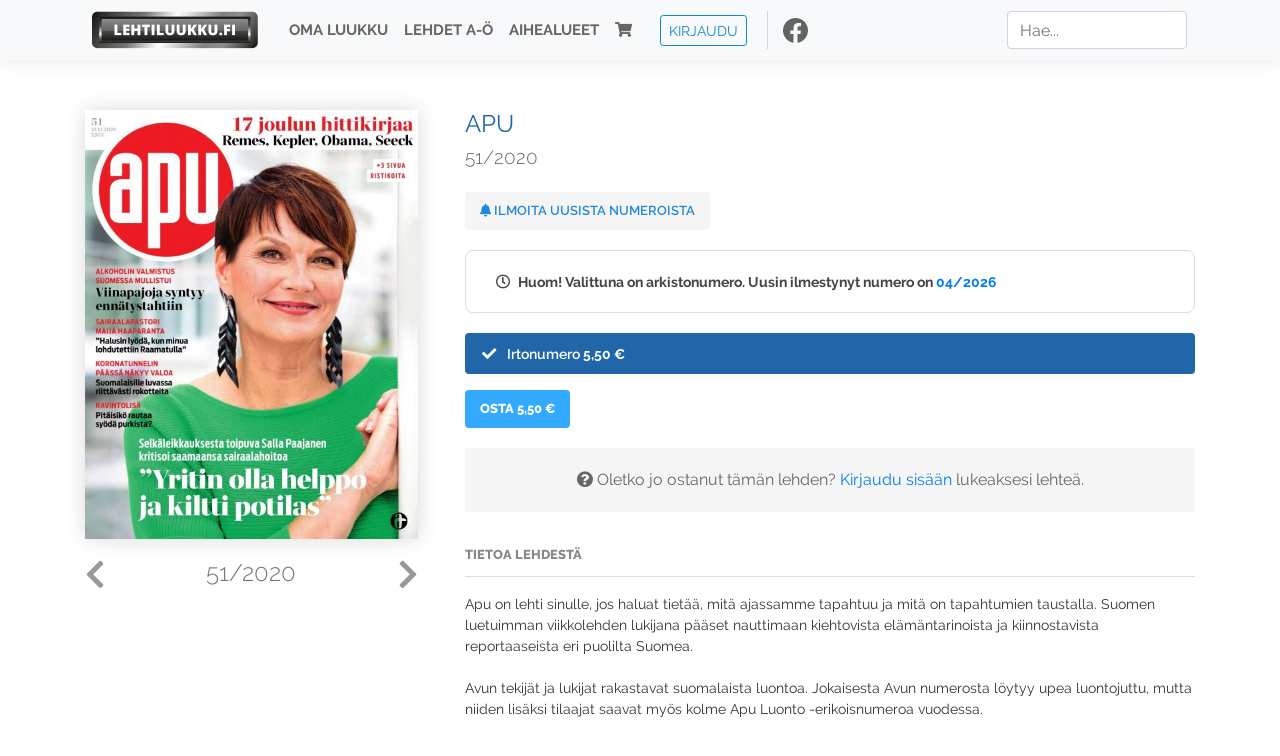

--- FILE ---
content_type: text/html; charset=UTF-8
request_url: https://www.lehtiluukku.fi/lehdet/apu/51-2020/266127.html
body_size: 15398
content:
<!DOCTYPE html>
<html lang="fi">
  <head>
    <meta charset="utf-8" />

    <script src="https://js.stripe.com/v3/"></script>

    <link rel="shortcut icon" href="/favicon.png" />
    <meta
      name="viewport"
      content="width=device-width, initial-scale=1, shrink-to-fit=no"
    />
    <meta name="theme-color" content="#fff" />
    <meta name="format-detection" content="telephone=no" />

    <meta name="description" content="Lue Apu netissä! Apu on lehti sinulle, jos haluat tietää, mitä ajassamme tapahtuu ja mitä on tapahtumien taustalla. Suomen luetuimman viikkolehden lukijana pääset nauttimaan kiehtovista elämäntarinoista ja kiinnostavista reportaaseista eri puolilta Suomea.

Avun tekijät ja lukijat rakastavat suomalaista luontoa. Jokaisesta Avun numerosta löytyy upea luontojuttu, mutta niiden lisäksi tilaajat saavat myös kolme Apu Luonto -erikoisnumeroa vuodessa.

Apu tarjoaa sinulle ihanan oman hetken kiireen keskellä, mahdollisuuden rentoutua hyvin kirjoitettujen juttujen ja upeiden kuvien parissa.
Avainsanat: digilehti, näköislehti, irtonumero, tilaus, Apu" />

    <meta property="og:title" content="Apu 51/2020 - Lehtiluukku.fi" />
    <meta property="og:description" content="Lue Apu netissä! Apu on lehti sinulle, jos haluat tietää, mitä ajassamme tapahtuu ja mitä on tapahtumien taustalla. Suomen luetuimman viikkolehden lukijana pääset nauttimaan kiehtovista elämäntarinoista ja kiinnostavista reportaaseista eri puolilta Suomea.

Avun tekijät ja lukijat rakastavat suomalaista luontoa. Jokaisesta Avun numerosta löytyy upea luontojuttu, mutta niiden lisäksi tilaajat saavat myös kolme Apu Luonto -erikoisnumeroa vuodessa.

Apu tarjoaa sinulle ihanan oman hetken kiireen keskellä, mahdollisuuden rentoutua hyvin kirjoitettujen juttujen ja upeiden kuvien parissa.
Avainsanat: digilehti, näköislehti, irtonumero, tilaus, Apu" />
        <meta property="og:image" content="https://covers.lehtiluukku.fi/some/cover/266127" />
         <meta property="og:url" content="https://www.lehtiluukku.fi/lehdet/apu/51-2020/266127.html?utm_source=lehtiluukku&utm_medium=share&utm_campaign=share" />
    
    <script>
      var ll_ts_layout =  null;
    </script>

    <link rel="stylesheet" href="/assets/fa/css/all.css" />
    <link href="/css/fonts.css" rel="stylesheet" type="text/css" />
    <link rel="stylesheet" href="/assets/bootstrap/css/bootstrap.min.css" />
    <script src="/assets/jquery/jquery-3.4.1.min.js"></script>

    <!-- <script src="https://cdnjs.cloudflare.com/ajax/libs/popper.js/1.14.7/umd/popper.min.js" integrity="sha384-UO2eT0CpHqdSJQ6hJty5KVphtPhzWj9WO1clHTMGa3JDZwrnQq4sF86dIHNDz0W1" crossorigin="anonymous"></script> -->
    <script
      src="https://cdnjs.cloudflare.com/ajax/libs/popper.js/1.16.1/umd/popper.min.js"
      integrity="sha512-ubuT8Z88WxezgSqf3RLuNi5lmjstiJcyezx34yIU2gAHonIi27Na7atqzUZCOoY4CExaoFumzOsFQ2Ch+I/HCw=="
      crossorigin="anonymous"
    ></script>

    <script src="/assets/bootstrap/js/bootstrap.min.js"></script>
    <script src="/js/jquery.bootstrap-autohidingnavbar.min.js"></script>
    <script src="/js/site.js?1010"></script>
    <script src="/js/jquery.unveil.js"></script>

    <link rel="stylesheet" href="/css/style.css?34" />

    <title>Apu 51/2020 - Lehtiluukku.fi</title>
    <link
      rel="stylesheet"
      href="/js/cookieconsent.css"
      media="print"
      onload="this.media='all'"
    />


<!-- Google tag (gtag.js) -->
<script async src="https://www.googletagmanager.com/gtag/js?id=G-7BEV4VF97D" type="text/plain" data-cookiecategory="analytics"></script>
<script>
  window.dataLayer = window.dataLayer || [];
  function gtag(){dataLayer.push(arguments);}
  gtag('js', new Date());

  gtag('config', 'G-7BEV4VF97D');
</script>



  </head>
  <body class="issue">
    <div class="site-wrapper">
           <div class="container-full navbar-container">

        <nav class="navbar fixed-top navbar-expand-md navbar-light bg-light">

          <div class='container'>

            <a class="navbar-brand" href="/"><img src='/img/logo_round.svg' alt='Lehtiluukku.fi' class='site-logo logo-compact'><img src='/img/top-logo-xl.png' alt='Lehtiluukku.fi' class='site-logo logo-full'></a>
            <button class="navbar-toggler" type="button" data-toggle="collapse" data-target="#navbarSupportedContent" aria-controls="navbarSupportedContent" aria-expanded="false" aria-label="Toggle navigation">
                <span class="navbar-toggler-icon"></span>
            </button>

            <div class="collapse navbar-collapse" id="navbarSupportedContent">
              <ul class="navbar-nav mr-auto">
                <li class="nav-item">
                  <a class="nav-link" href="/oma-luukku">Oma luukku</a>
                </li>
                <li class="nav-item">
                  <a class="nav-link" href="/lehdet">Lehdet A-Ö</a>
                </li>
                <li class="nav-item">
                  <a class="nav-link" href="/aihealueet">Aihealueet</a>
                </li>
                <li class="nav-item d-lg-none">
                  <a class="nav-link" href="/haku">Haku</a>
                </li>
                <li class="nav-item">
                  <a class="nav-link" href="/ostoskori"><span class='d-md-none'>Ostoskori &nbsp;</span><i class="fas fa-shopping-cart"></i><span class='cart-badge ll-badge' style='opacity: 0;'>0</span></a>
                </li>

                <li class="nav-item nav-item-button">
    <a href='/kirjaudu' class='btn btn-outline-primary btn-outline-ll btn-sm top-menu-login-button'>Kirjaudu</a>
</li>


                <li class='nav-item social'>
                  <a href='https://www.facebook.com/lehtiluukku.fi' target='_blank'><img src='/img/social_facebook_dark.svg'></a>
                </li>

              </ul>
              <form class="form-inline my-2 my-lg-0 d-none d-lg-block search-helper" data-title-id='624'>
                <input class="form-control mr-sm-2 search-input" type="search" placeholder="Hae..." aria-label="Haku">
                <div class="search-suggestions" style="display: none;">
                  <ul>
                  </ul>
                </div>
              </form>
            </div>

          </div>

        </nav>

    </div>

    <div class="navbar-spacer"></div>
       <div class='container single-issue'>      <div class="row">
        <div class="col-md-4">
          <div class='cover-area'>
            <a alt='Avaa lehti' href='/esikatselu/apu/51-2020/266127.html'>
              <div class='cover-container'>
                <img class='cover' src='https://covers.lehtiluukku.fi/ec/266/266127_big.jpg'>
                <div class='cover-shade'></div>
                <span style='opacity: 0;' class='btn btn-pri btn-ll uc cover-action-button'>Esikatselu</span>
              </div>
            </a>
            <div class='issue-number'>
              <a href='/lehdet/apu/52-2020/266961.html' class='issue-change issue-next'><i class="fas fa-chevron-left"></i></a>              <a href='/lehdet/apu/50-2020/265540.html' class='issue-change issue-prev'><i class="fas fa-chevron-right"></i></a>              <h1>51/2020</h1>
            </div>

          </div>
        </div>

        <div class='container section-divider d-md-none'></div>

        <div class="col-md-8 info-column">

          <h1 class='issue-title-name'>Apu</h1>
          <h2>51/2020</h2>

                    
                    <button class='btn btn-ll issue-action-button issue-main-action issue-notify-button ' data-title-id='624'>
            <span class='label-enable'><i class='fas fa-bell'></i> Ilmoita uusista numeroista</span>
            <span class='label-disable'><i class='fas fa-bell-slash'></i> Älä ilmoita uusista numeroista</span>
          </button>
          
          <div class='notice archived-issue-notice'><i class="icon far fa-clock"></i> Huom! Valittuna on arkistonumero. Uusin ilmestynyt numero on <a href='/lehdet/apu/04-2026/447147.html'>04/2026</a></div>

          <div class='purchase-options'>
            <ul class='purchase-products-options'><li  data-initial-choice="1" data-type='-1' data-type-arg='' data-button-label='Osta 5,50 €' ><div class='input'><i class='fas fa-check checked'></i><i class='far fa-circle unchecked'></i>&nbsp;</div>Irtonumero <span class='no-break'><span class='price'>5,50 &euro;</span></span></li></ul><div class='subscription-notice notice'><i class='icon info fas fa-info-circle'></i> Tilaus alkaa uusimmasta julkaistusta numerosta <a href='/lehdet/apu/04-2026/447147.html'>04/2026</a>.</div><button class='btn btn-ll issue-action-button subscribe-button' data-title-id='624' data-issue-id='266127'><span class='value'>Osta 5,50 €</span><span class='spinner-border spinner-border-sm' role='status'></span></button><div class='issue-subscriber-login faint-notice'><p><i class='fas fa-question-circle'></i> Oletko jo ostanut tämän lehden? <a href='/kirjaudu?r=%2Flehdet%2Fapu%2F51-2020%2F266127.html' class=''>Kirjaudu sisään</a> lukeaksesi lehteä.</p></div>
          </div>


          <div class='tabs-container tabbed tabs-active info-widget'>
            <ul class='tabs'>
                            <li data-id='1'>Tietoa lehdestä</li>
            </ul>
                        <div class='tab-content tab-visible' data-id='1'>
              Apu on lehti sinulle, jos haluat tietää, mitä ajassamme tapahtuu ja mitä on tapahtumien taustalla. Suomen luetuimman viikkolehden lukijana pääset nauttimaan kiehtovista elämäntarinoista ja kiinnostavista reportaaseista eri puolilta Suomea.<br><br>Avun tekijät ja lukijat rakastavat suomalaista luontoa. Jokaisesta Avun numerosta löytyy upea luontojuttu, mutta niiden lisäksi tilaajat saavat myös kolme Apu Luonto -erikoisnumeroa vuodessa.<br><br>Apu tarjoaa sinulle ihanan oman hetken kiireen keskellä, mahdollisuuden rentoutua hyvin kirjoitettujen juttujen ja upeiden kuvien parissa.
            </div>
          </div>

          <div class='share-buttons'>
            <a href='https://www.facebook.com/sharer/sharer.php?u=https%3A%2F%2Fwww.lehtiluukku.fi%2Flehdet%2Fapu%2F51-2020%2F266127.html%3Futm_source%3Dlehtiluukku%26utm_medium%3Dshare%26utm_campaign%3Dshare' target='_blank' onclick='return shareFB();'><img src='/img/social_facebook_dark.svg' style='width: 30px; height: 30px;'></a>
            <a href='https://www.twitter.com/share?url=https%3A%2F%2Fwww.lehtiluukku.fi%2Flehdet%2Fapu%2F51-2020%2F266127.html%3Futm_source%3Dlehtiluukku%26utm_medium%3Dshare%26utm_campaign%3Dshare' target='_blank'><img src='/img/social_twitter.svg' style='width: 30px; height: 30px;'></a>
            <a href='mailto:?subject=&body=Lue%20Apu%2051%2F2020%20Lehtiluukkussa%3A%0Ahttps%3A%2F%2Fwww.lehtiluukku.fi%2Flehdet%2Fapu%2F51-2020%2F266127.html'><img src='/img/social_mail.svg' style='width: 30px; height: 30px;'></a>
          </div>


          <div class='meta-data'>
            <h4>Julkaistu 10.12.2020</h4>
            <h4>Kustantaja: <a href="/kustantajat/a-lehdet">A-Lehdet</a></h4>
          </div>

        </div>
      </div>

<script>


function shareFB() {

    var url = 'https://www.facebook.com/sharer.php?display=popup&u=' + window.location.href;


url = 'https://www.facebook.com/sharer.php?display=popup&u=https%3A%2F%2Fwww.lehtiluukku.fi%2Flehdet%2Fapu%2F51-2020%2F266127.html%3Futm_source%3Dlehtiluukku%26utm_medium%3Dshare%26utm_campaign%3Dshare';


    var options = 'toolbar=0,status=0,resizable=1,width=626,height=436';
    window.open(url,'sharer',options);

    return false;

}

function llActivateSubscriptionCode(title, code, callback) {

  var body = $('<div></div>');

  var captcha = $('.ll-s-captcha').val();

  $.getJSON('/ajax?h=activate_code', {title: title, code: code, captcha: captcha})
  .done(function(data) {

    if (callback) callback();

    if (data.ok) {
      if (data.reload) {
        location.reload();
      } else if (data.redirect) {
        location = data.redirect;
      }

    } else {
      body.html(data.error);
      llModalAlert('Ilmoitus', body);
    }

    grecaptcha && grecaptcha.reset();
    $('.ll-captcha-defer').removeClass('ll-captcha-defer-show');
    $('.g-recaptcha').show();

  })
  .fail(function() {
    console.log('fail');
    llModalAlert('Kiitos!', body);
  })


}

$(function() {

  var notifyButton = $('button.issue-notify-button');
  var titleId = notifyButton.attr('data-title-id');
  var titleName = $('.issue-title-name').text().replace(/[\u00A0-\u9999<>\&]/gim, function(i) {
    return '&#'+i.charCodeAt(0)+';';
  });;
  notifyButton.on('click', function() {
    if (notifyButton.hasClass('enabled')) {
      $.getJSON('/ajax?h=set_notification', {'title_id': titleId, 'enable': 0})
      .done(function() {
        notifyButton.removeClass('enabled');        
      });
    } else {
      $.getJSON('/ajax?h=set_notification', {'title_id': titleId, 'enable': 1})
      .done(function(data) {
        if (data.ok) {
          notifyButton.addClass('enabled');
          llModalAlert('Kiitos!', 'Saat jatkossa sähköpostilla ilmoituksen lehden <b>' + titleName + '</b> uuden numeron ilmestymisestä.');
        } else {
          llNeedsLogin();
        }
      });
    }
  });

  var showLink =  $('a.show-subscription-options');
  showLink.on('click', function(e) {
    $('.subscription-options-wrapper').fadeIn();
    showLink.hide();
    return false;
  })


});


</script>
</div><div class='section-divider'></div><div class='container title-archive clearfix'><h1 class='mini-header'>Arkistonumerot</h1><div class='archive-section  expanded' ><ul class='archive-list clearfix'><li><a title='Avaa lehti' href='/lehdet/apu/04-2026/447147.html'><div class='cover-container'>  <img class='cover lazy' data-src='https://covers.lehtiluukku.fi/ec/447/447147.jpg'></div></a><div class='issue-number'>04/2026</div></li><li><a title='Avaa lehti' href='/lehdet/apu/03-2026/446258.html'><div class='cover-container'>  <img class='cover lazy' data-src='https://covers.lehtiluukku.fi/ec/446/446258.jpg'></div></a><div class='issue-number'>03/2026</div></li><li><a title='Avaa lehti' href='/lehdet/apu/02-2026/445565.html'><div class='cover-container'>  <img class='cover lazy' data-src='https://covers.lehtiluukku.fi/ec/445/445565.jpg'></div></a><div class='issue-number'>02/2026</div></li></ul></div><div class='archive-section-toggle  expanded' data-section-id='2025'>2025 <i class='fas fa-angle-right arr-right'></i><i class='fas fa-angle-down arr-down'></i></div><div class='archive-section collapsible expanded' data-section-id='2025'><ul class='archive-list clearfix'><li><a title='Avaa lehti' href='/lehdet/apu/01-2026/444711.html'><div class='cover-container'>  <img class='cover lazy' data-src='https://covers.lehtiluukku.fi/ec/444/444711.jpg'></div></a><div class='issue-number'>01/2026</div></li><li><a title='Avaa lehti' href='/lehdet/apu/51-2025/443575.html'><div class='cover-container'>  <img class='cover lazy' data-src='https://covers.lehtiluukku.fi/ec/443/443575.jpg'></div></a><div class='issue-number'>51/2025</div></li><li><a title='Avaa lehti' href='/lehdet/apu/50-2025/442703.html'><div class='cover-container'>  <img class='cover lazy' data-src='https://covers.lehtiluukku.fi/ec/442/442703.jpg'></div></a><div class='issue-number'>50/2025</div></li><li><a title='Avaa lehti' href='/lehdet/apu/49-2025/441543.html'><div class='cover-container'>  <img class='cover lazy' data-src='https://covers.lehtiluukku.fi/ec/441/441543.jpg'></div></a><div class='issue-number'>49/2025</div></li><li><a title='Avaa lehti' href='/lehdet/apu/48-2025/440552.html'><div class='cover-container'>  <img class='cover lazy' data-src='https://covers.lehtiluukku.fi/ec/440/440552.jpg'></div></a><div class='issue-number'>48/2025</div></li><li><a title='Avaa lehti' href='/lehdet/apu/47-2025/439687.html'><div class='cover-container'>  <img class='cover lazy' data-src='https://covers.lehtiluukku.fi/ec/439/439687.jpg'></div></a><div class='issue-number'>47/2025</div></li><li><a title='Avaa lehti' href='/lehdet/apu/46-2025/438846.html'><div class='cover-container'>  <img class='cover lazy' data-src='https://covers.lehtiluukku.fi/ec/438/438846.jpg'></div></a><div class='issue-number'>46/2025</div></li><li><a title='Avaa lehti' href='/lehdet/apu/45-2025/438028.html'><div class='cover-container'>  <img class='cover lazy' data-src='https://covers.lehtiluukku.fi/ec/438/438028.jpg'></div></a><div class='issue-number'>45/2025</div></li><li><a title='Avaa lehti' href='/lehdet/apu/44-2025/437294.html'><div class='cover-container'>  <img class='cover lazy' data-src='https://covers.lehtiluukku.fi/ec/437/437294.jpg'></div></a><div class='issue-number'>44/2025</div></li><li><a title='Avaa lehti' href='/lehdet/apu/43-2025/436459.html'><div class='cover-container'>  <img class='cover lazy' data-src='https://covers.lehtiluukku.fi/ec/436/436459.jpg'></div></a><div class='issue-number'>43/2025</div></li><li><a title='Avaa lehti' href='/lehdet/apu/42-2025/435926.html'><div class='cover-container'>  <img class='cover lazy' data-src='https://covers.lehtiluukku.fi/ec/435/435926.jpg'></div></a><div class='issue-number'>42/2025</div></li><li><a title='Avaa lehti' href='/lehdet/apu/41-2025/434835.html'><div class='cover-container'>  <img class='cover lazy' data-src='https://covers.lehtiluukku.fi/ec/434/434835.jpg'></div></a><div class='issue-number'>41/2025</div></li><li><a title='Avaa lehti' href='/lehdet/apu/40-2025/433948.html'><div class='cover-container'>  <img class='cover lazy' data-src='https://covers.lehtiluukku.fi/ec/433/433948.jpg'></div></a><div class='issue-number'>40/2025</div></li><li><a title='Avaa lehti' href='/lehdet/apu/39-2025/433276.html'><div class='cover-container'>  <img class='cover lazy' data-src='https://covers.lehtiluukku.fi/ec/433/433276.jpg'></div></a><div class='issue-number'>39/2025</div></li><li><a title='Avaa lehti' href='/lehdet/apu/38-2025/432332.html'><div class='cover-container'>  <img class='cover lazy' data-src='https://covers.lehtiluukku.fi/ec/432/432332.jpg'></div></a><div class='issue-number'>38/2025</div></li><li><a title='Avaa lehti' href='/lehdet/apu/37-2025/431507.html'><div class='cover-container'>  <img class='cover lazy' data-src='https://covers.lehtiluukku.fi/ec/431/431507.jpg'></div></a><div class='issue-number'>37/2025</div></li><li><a title='Avaa lehti' href='/lehdet/apu/36-2025/430570.html'><div class='cover-container'>  <img class='cover lazy' data-src='https://covers.lehtiluukku.fi/ec/430/430570.jpg'></div></a><div class='issue-number'>36/2025</div></li><li><a title='Avaa lehti' href='/lehdet/apu/35-2025/429628.html'><div class='cover-container'>  <img class='cover lazy' data-src='https://covers.lehtiluukku.fi/ec/429/429628.jpg'></div></a><div class='issue-number'>35/2025</div></li><li><a title='Avaa lehti' href='/lehdet/apu/34-2025/428841.html'><div class='cover-container'>  <img class='cover lazy' data-src='https://covers.lehtiluukku.fi/ec/428/428841.jpg'></div></a><div class='issue-number'>34/2025</div></li><li><a title='Avaa lehti' href='/lehdet/apu/33-2025/427984.html'><div class='cover-container'>  <img class='cover lazy' data-src='https://covers.lehtiluukku.fi/ec/427/427984.jpg'></div></a><div class='issue-number'>33/2025</div></li><li><a title='Avaa lehti' href='/lehdet/apu/32-2025/427184.html'><div class='cover-container'>  <img class='cover lazy' data-src='https://covers.lehtiluukku.fi/ec/427/427184.jpg'></div></a><div class='issue-number'>32/2025</div></li><li><a title='Avaa lehti' href='/lehdet/apu/31-2025/426423.html'><div class='cover-container'>  <img class='cover lazy' data-src='https://covers.lehtiluukku.fi/ec/426/426423.jpg'></div></a><div class='issue-number'>31/2025</div></li><li><a title='Avaa lehti' href='/lehdet/apu/30-2025/425702.html'><div class='cover-container'>  <img class='cover lazy' data-src='https://covers.lehtiluukku.fi/ec/425/425702.jpg'></div></a><div class='issue-number'>30/2025</div></li><li><a title='Avaa lehti' href='/lehdet/apu/29-2025/424984.html'><div class='cover-container'>  <img class='cover lazy' data-src='https://covers.lehtiluukku.fi/ec/424/424984.jpg'></div></a><div class='issue-number'>29/2025</div></li><li><a title='Avaa lehti' href='/lehdet/apu/28-2025/424266.html'><div class='cover-container'>  <img class='cover lazy' data-src='https://covers.lehtiluukku.fi/ec/424/424266.jpg'></div></a><div class='issue-number'>28/2025</div></li><li><a title='Avaa lehti' href='/lehdet/apu/27-2025/423504.html'><div class='cover-container'>  <img class='cover lazy' data-src='https://covers.lehtiluukku.fi/ec/423/423504.jpg'></div></a><div class='issue-number'>27/2025</div></li><li><a title='Avaa lehti' href='/lehdet/apu/25-2025/421913.html'><div class='cover-container'>  <img class='cover lazy' data-src='https://covers.lehtiluukku.fi/ec/421/421913.jpg'></div></a><div class='issue-number'>25/2025</div></li><li><a title='Avaa lehti' href='/lehdet/apu/24-2025/421259.html'><div class='cover-container'>  <img class='cover lazy' data-src='https://covers.lehtiluukku.fi/ec/421/421259.jpg'></div></a><div class='issue-number'>24/2025</div></li><li><a title='Avaa lehti' href='/lehdet/apu/23-2025/420447.html'><div class='cover-container'>  <img class='cover lazy' data-src='https://covers.lehtiluukku.fi/ec/420/420447.jpg'></div></a><div class='issue-number'>23/2025</div></li><li><a title='Avaa lehti' href='/lehdet/apu/22-2025/419436.html'><div class='cover-container'>  <img class='cover lazy' data-src='https://covers.lehtiluukku.fi/ec/419/419436.jpg'></div></a><div class='issue-number'>22/2025</div></li><li><a title='Avaa lehti' href='/lehdet/apu/21-2025/418787.html'><div class='cover-container'>  <img class='cover lazy' data-src='https://covers.lehtiluukku.fi/ec/418/418787.jpg'></div></a><div class='issue-number'>21/2025</div></li><li><a title='Avaa lehti' href='/lehdet/apu/20-2025/417936.html'><div class='cover-container'>  <img class='cover lazy' data-src='https://covers.lehtiluukku.fi/ec/417/417936.jpg'></div></a><div class='issue-number'>20/2025</div></li><li><a title='Avaa lehti' href='/lehdet/apu/19-2025/417169.html'><div class='cover-container'>  <img class='cover lazy' data-src='https://covers.lehtiluukku.fi/ec/417/417169.jpg'></div></a><div class='issue-number'>19/2025</div></li><li><a title='Avaa lehti' href='/lehdet/apu/18-2025/416421.html'><div class='cover-container'>  <img class='cover lazy' data-src='https://covers.lehtiluukku.fi/ec/416/416421.jpg'></div></a><div class='issue-number'>18/2025</div></li><li><a title='Avaa lehti' href='/lehdet/apu/16-2025/415258.html'><div class='cover-container'>  <img class='cover lazy' data-src='https://covers.lehtiluukku.fi/ec/415/415258.jpg'></div></a><div class='issue-number'>16/2025</div></li><li><a title='Avaa lehti' href='/lehdet/apu/15-2025/414555.html'><div class='cover-container'>  <img class='cover lazy' data-src='https://covers.lehtiluukku.fi/ec/414/414555.jpg'></div></a><div class='issue-number'>15/2025</div></li><li><a title='Avaa lehti' href='/lehdet/apu/14-2025/413777.html'><div class='cover-container'>  <img class='cover lazy' data-src='https://covers.lehtiluukku.fi/ec/413/413777.jpg'></div></a><div class='issue-number'>14/2025</div></li><li><a title='Avaa lehti' href='/lehdet/apu/13-2025/413010.html'><div class='cover-container'>  <img class='cover lazy' data-src='https://covers.lehtiluukku.fi/ec/413/413010.jpg'></div></a><div class='issue-number'>13/2025</div></li><li><a title='Avaa lehti' href='/lehdet/apu/12-2025/412225.html'><div class='cover-container'>  <img class='cover lazy' data-src='https://covers.lehtiluukku.fi/ec/412/412225.jpg'></div></a><div class='issue-number'>12/2025</div></li><li><a title='Avaa lehti' href='/lehdet/apu/11-2025/411488.html'><div class='cover-container'>  <img class='cover lazy' data-src='https://covers.lehtiluukku.fi/ec/411/411488.jpg'></div></a><div class='issue-number'>11/2025</div></li><li><a title='Avaa lehti' href='/lehdet/apu/10-2025/410777.html'><div class='cover-container'>  <img class='cover lazy' data-src='https://covers.lehtiluukku.fi/ec/410/410777.jpg'></div></a><div class='issue-number'>10/2025</div></li><li><a title='Avaa lehti' href='/lehdet/apu/09-2025/410058.html'><div class='cover-container'>  <img class='cover lazy' data-src='https://covers.lehtiluukku.fi/ec/410/410058.jpg'></div></a><div class='issue-number'>09/2025</div></li><li><a title='Avaa lehti' href='/lehdet/apu/08-2025/409312.html'><div class='cover-container'>  <img class='cover lazy' data-src='https://covers.lehtiluukku.fi/ec/409/409312.jpg'></div></a><div class='issue-number'>08/2025</div></li><li><a title='Avaa lehti' href='/lehdet/apu/07-2025/405704.html'><div class='cover-container'>  <img class='cover lazy' data-src='https://covers.lehtiluukku.fi/ec/405/405704.jpg'></div></a><div class='issue-number'>07/2025</div></li><li><a title='Avaa lehti' href='/lehdet/apu/06-2025/404999.html'><div class='cover-container'>  <img class='cover lazy' data-src='https://covers.lehtiluukku.fi/ec/404/404999.jpg'></div></a><div class='issue-number'>06/2025</div></li><li><a title='Avaa lehti' href='/lehdet/apu/05-2025/404268.html'><div class='cover-container'>  <img class='cover lazy' data-src='https://covers.lehtiluukku.fi/ec/404/404268.jpg'></div></a><div class='issue-number'>05/2025</div></li><li><a title='Avaa lehti' href='/lehdet/apu/04-2025/403488.html'><div class='cover-container'>  <img class='cover lazy' data-src='https://covers.lehtiluukku.fi/ec/403/403488.jpg'></div></a><div class='issue-number'>04/2025</div></li><li><a title='Avaa lehti' href='/lehdet/apu/03-2025/402724.html'><div class='cover-container'>  <img class='cover lazy' data-src='https://covers.lehtiluukku.fi/ec/402/402724.jpg'></div></a><div class='issue-number'>03/2025</div></li><li><a title='Avaa lehti' href='/lehdet/apu/02-2025/401908.html'><div class='cover-container'>  <img class='cover lazy' data-src='https://covers.lehtiluukku.fi/ec/401/401908.jpg'></div></a><div class='issue-number'>02/2025</div></li><li><a title='Avaa lehti' href='/lehdet/apu/01-2025/401363.html'><div class='cover-container'>  <img class='cover lazy' data-src='https://covers.lehtiluukku.fi/ec/401/401363.jpg'></div></a><div class='issue-number'>01/2025</div></li></ul></div><div class='archive-section-toggle  expanded' data-section-id='2024'>2024 <i class='fas fa-angle-right arr-right'></i><i class='fas fa-angle-down arr-down'></i></div><div class='archive-section collapsible expanded' data-section-id='2024'><ul class='archive-list clearfix'><li><a title='Avaa lehti' href='/lehdet/apu/51-2024/400250.html'><div class='cover-container'>  <img class='cover lazy' data-src='https://covers.lehtiluukku.fi/ec/400/400250.jpg'></div></a><div class='issue-number'>51/2024</div></li><li><a title='Avaa lehti' href='/lehdet/apu/50-2024/399510.html'><div class='cover-container'>  <img class='cover lazy' data-src='https://covers.lehtiluukku.fi/ec/399/399510.jpg'></div></a><div class='issue-number'>50/2024</div></li><li><a title='Avaa lehti' href='/lehdet/apu/49-2024/398942.html'><div class='cover-container'>  <img class='cover lazy' data-src='https://covers.lehtiluukku.fi/ec/398/398942.jpg'></div></a><div class='issue-number'>49/2024</div></li><li><a title='Avaa lehti' href='/lehdet/apu/48-2024/398053.html'><div class='cover-container'>  <img class='cover lazy' data-src='https://covers.lehtiluukku.fi/ec/398/398053.jpg'></div></a><div class='issue-number'>48/2024</div></li><li><a title='Avaa lehti' href='/lehdet/apu/47-2024/397257.html'><div class='cover-container'>  <img class='cover lazy' data-src='https://covers.lehtiluukku.fi/ec/397/397257.jpg'></div></a><div class='issue-number'>47/2024</div></li><li><a title='Avaa lehti' href='/lehdet/apu/46-2024/396499.html'><div class='cover-container'>  <img class='cover lazy' data-src='https://covers.lehtiluukku.fi/ec/396/396499.jpg'></div></a><div class='issue-number'>46/2024</div></li><li><a title='Avaa lehti' href='/lehdet/apu/45-2024/395752.html'><div class='cover-container'>  <img class='cover lazy' data-src='https://covers.lehtiluukku.fi/ec/395/395752.jpg'></div></a><div class='issue-number'>45/2024</div></li><li><a title='Avaa lehti' href='/lehdet/apu/44-2024/395044.html'><div class='cover-container'>  <img class='cover lazy' data-src='https://covers.lehtiluukku.fi/ec/395/395044.jpg'></div></a><div class='issue-number'>44/2024</div></li><li><a title='Avaa lehti' href='/lehdet/apu/43-2024/394275.html'><div class='cover-container'>  <img class='cover lazy' data-src='https://covers.lehtiluukku.fi/ec/394/394275.jpg'></div></a><div class='issue-number'>43/2024</div></li><li><a title='Avaa lehti' href='/lehdet/apu/42-2024/393534.html'><div class='cover-container'>  <img class='cover lazy' data-src='https://covers.lehtiluukku.fi/ec/393/393534.jpg'></div></a><div class='issue-number'>42/2024</div></li><li><a title='Avaa lehti' href='/lehdet/apu/41-2024/392794.html'><div class='cover-container'>  <img class='cover lazy' data-src='https://covers.lehtiluukku.fi/ec/392/392794.jpg'></div></a><div class='issue-number'>41/2024</div></li><li><a title='Avaa lehti' href='/lehdet/apu/40-2024/392056.html'><div class='cover-container'>  <img class='cover lazy' data-src='https://covers.lehtiluukku.fi/ec/392/392056.jpg'></div></a><div class='issue-number'>40/2024</div></li><li><a title='Avaa lehti' href='/lehdet/apu/39-2024/391273.html'><div class='cover-container'>  <img class='cover lazy' data-src='https://covers.lehtiluukku.fi/ec/391/391273.jpg'></div></a><div class='issue-number'>39/2024</div></li><li><a title='Avaa lehti' href='/lehdet/apu/38-2024/390510.html'><div class='cover-container'>  <img class='cover lazy' data-src='https://covers.lehtiluukku.fi/ec/390/390510.jpg'></div></a><div class='issue-number'>38/2024</div></li><li><a title='Avaa lehti' href='/lehdet/apu/37-2024/389760.html'><div class='cover-container'>  <img class='cover lazy' data-src='https://covers.lehtiluukku.fi/ec/389/389760.jpg'></div></a><div class='issue-number'>37/2024</div></li><li><a title='Avaa lehti' href='/lehdet/apu/36-2024/389005.html'><div class='cover-container'>  <img class='cover lazy' data-src='https://covers.lehtiluukku.fi/ec/389/389005.jpg'></div></a><div class='issue-number'>36/2024</div></li><li><a title='Avaa lehti' href='/lehdet/apu/35-2024/388256.html'><div class='cover-container'>  <img class='cover lazy' data-src='https://covers.lehtiluukku.fi/ec/388/388256.jpg'></div></a><div class='issue-number'>35/2024</div></li><li><a title='Avaa lehti' href='/lehdet/apu/34-2024/387537.html'><div class='cover-container'>  <img class='cover lazy' data-src='https://covers.lehtiluukku.fi/ec/387/387537.jpg'></div></a><div class='issue-number'>34/2024</div></li><li><a title='Avaa lehti' href='/lehdet/apu/33-2024/386777.html'><div class='cover-container'>  <img class='cover lazy' data-src='https://covers.lehtiluukku.fi/ec/386/386777.jpg'></div></a><div class='issue-number'>33/2024</div></li><li><a title='Avaa lehti' href='/lehdet/apu/32-2024/386062.html'><div class='cover-container'>  <img class='cover lazy' data-src='https://covers.lehtiluukku.fi/ec/386/386062.jpg'></div></a><div class='issue-number'>32/2024</div></li><li><a title='Avaa lehti' href='/lehdet/apu/31-2024/385352.html'><div class='cover-container'>  <img class='cover lazy' data-src='https://covers.lehtiluukku.fi/ec/385/385352.jpg'></div></a><div class='issue-number'>31/2024</div></li><li><a title='Avaa lehti' href='/lehdet/apu/30-2024/384683.html'><div class='cover-container'>  <img class='cover lazy' data-src='https://covers.lehtiluukku.fi/ec/384/384683.jpg'></div></a><div class='issue-number'>30/2024</div></li><li><a title='Avaa lehti' href='/lehdet/apu/29-2024/384028.html'><div class='cover-container'>  <img class='cover lazy' data-src='https://covers.lehtiluukku.fi/ec/384/384028.jpg'></div></a><div class='issue-number'>29/2024</div></li><li><a title='Avaa lehti' href='/lehdet/apu/28-2024/383369.html'><div class='cover-container'>  <img class='cover lazy' data-src='https://covers.lehtiluukku.fi/ec/383/383369.jpg'></div></a><div class='issue-number'>28/2024</div></li><li><a title='Avaa lehti' href='/lehdet/apu/27-2024/382681.html'><div class='cover-container'>  <img class='cover lazy' data-src='https://covers.lehtiluukku.fi/ec/382/382681.jpg'></div></a><div class='issue-number'>27/2024</div></li><li><a title='Avaa lehti' href='/lehdet/apu/25-2024/381188.html'><div class='cover-container'>  <img class='cover lazy' data-src='https://covers.lehtiluukku.fi/ec/381/381188.jpg'></div></a><div class='issue-number'>25/2024</div></li><li><a title='Avaa lehti' href='/lehdet/apu/24-2024/380622.html'><div class='cover-container'>  <img class='cover lazy' data-src='https://covers.lehtiluukku.fi/ec/380/380622.jpg'></div></a><div class='issue-number'>24/2024</div></li><li><a title='Avaa lehti' href='/lehdet/apu/23-2024/379911.html'><div class='cover-container'>  <img class='cover lazy' data-src='https://covers.lehtiluukku.fi/ec/379/379911.jpg'></div></a><div class='issue-number'>23/2024</div></li><li><a title='Avaa lehti' href='/lehdet/apu/22-2024/379118.html'><div class='cover-container'>  <img class='cover lazy' data-src='https://covers.lehtiluukku.fi/ec/379/379118.jpg'></div></a><div class='issue-number'>22/2024</div></li><li><a title='Avaa lehti' href='/lehdet/apu/21-2024/378296.html'><div class='cover-container'>  <img class='cover lazy' data-src='https://covers.lehtiluukku.fi/ec/378/378296.jpg'></div></a><div class='issue-number'>21/2024</div></li><li><a title='Avaa lehti' href='/lehdet/apu/20-2024/377525.html'><div class='cover-container'>  <img class='cover lazy' data-src='https://covers.lehtiluukku.fi/ec/377/377525.jpg'></div></a><div class='issue-number'>20/2024</div></li><li><a title='Avaa lehti' href='/lehdet/apu/19-2024/376708.html'><div class='cover-container'>  <img class='cover lazy' data-src='https://covers.lehtiluukku.fi/ec/376/376708.jpg'></div></a><div class='issue-number'>19/2024</div></li><li><a title='Avaa lehti' href='/lehdet/apu/18-2024/376116.html'><div class='cover-container'>  <img class='cover lazy' data-src='https://covers.lehtiluukku.fi/ec/376/376116.jpg'></div></a><div class='issue-number'>18/2024</div></li><li><a title='Avaa lehti' href='/lehdet/apu/17-2024/375456.html'><div class='cover-container'>  <img class='cover lazy' data-src='https://covers.lehtiluukku.fi/ec/375/375456.jpg'></div></a><div class='issue-number'>17/2024</div></li><li><a title='Avaa lehti' href='/lehdet/apu/16-2024/374536.html'><div class='cover-container'>  <img class='cover lazy' data-src='https://covers.lehtiluukku.fi/ec/374/374536.jpg'></div></a><div class='issue-number'>16/2024</div></li><li><a title='Avaa lehti' href='/lehdet/apu/15-2024/373917.html'><div class='cover-container'>  <img class='cover lazy' data-src='https://covers.lehtiluukku.fi/ec/373/373917.jpg'></div></a><div class='issue-number'>15/2024</div></li><li><a title='Avaa lehti' href='/lehdet/apu/13-2024/372614.html'><div class='cover-container'>  <img class='cover lazy' data-src='https://covers.lehtiluukku.fi/ec/372/372614.jpg'></div></a><div class='issue-number'>13/2024</div></li><li><a title='Avaa lehti' href='/lehdet/apu/12-2024/372144.html'><div class='cover-container'>  <img class='cover lazy' data-src='https://covers.lehtiluukku.fi/ec/372/372144.jpg'></div></a><div class='issue-number'>12/2024</div></li><li><a title='Avaa lehti' href='/lehdet/apu/11-2024/371538.html'><div class='cover-container'>  <img class='cover lazy' data-src='https://covers.lehtiluukku.fi/ec/371/371538.jpg'></div></a><div class='issue-number'>11/2024</div></li><li><a title='Avaa lehti' href='/lehdet/apu/10-2024/370914.html'><div class='cover-container'>  <img class='cover lazy' data-src='https://covers.lehtiluukku.fi/ec/370/370914.jpg'></div></a><div class='issue-number'>10/2024</div></li><li><a title='Avaa lehti' href='/lehdet/apu/09-2024/370293.html'><div class='cover-container'>  <img class='cover lazy' data-src='https://covers.lehtiluukku.fi/ec/370/370293.jpg'></div></a><div class='issue-number'>09/2024</div></li><li><a title='Avaa lehti' href='/lehdet/apu/08-2024/369680.html'><div class='cover-container'>  <img class='cover lazy' data-src='https://covers.lehtiluukku.fi/ec/369/369680.jpg'></div></a><div class='issue-number'>08/2024</div></li><li><a title='Avaa lehti' href='/lehdet/apu/07-2024/369065.html'><div class='cover-container'>  <img class='cover lazy' data-src='https://covers.lehtiluukku.fi/ec/369/369065.jpg'></div></a><div class='issue-number'>07/2024</div></li><li><a title='Avaa lehti' href='/lehdet/apu/06-2024/368439.html'><div class='cover-container'>  <img class='cover lazy' data-src='https://covers.lehtiluukku.fi/ec/368/368439.jpg'></div></a><div class='issue-number'>06/2024</div></li><li><a title='Avaa lehti' href='/lehdet/apu/05-2024/367806.html'><div class='cover-container'>  <img class='cover lazy' data-src='https://covers.lehtiluukku.fi/ec/367/367806.jpg'></div></a><div class='issue-number'>05/2024</div></li><li><a title='Avaa lehti' href='/lehdet/apu/04-2024/367191.html'><div class='cover-container'>  <img class='cover lazy' data-src='https://covers.lehtiluukku.fi/ec/367/367191.jpg'></div></a><div class='issue-number'>04/2024</div></li><li><a title='Avaa lehti' href='/lehdet/apu/03-2024/366583.html'><div class='cover-container'>  <img class='cover lazy' data-src='https://covers.lehtiluukku.fi/ec/366/366583.jpg'></div></a><div class='issue-number'>03/2024</div></li><li><a title='Avaa lehti' href='/lehdet/apu/02-2024/365877.html'><div class='cover-container'>  <img class='cover lazy' data-src='https://covers.lehtiluukku.fi/ec/365/365877.jpg'></div></a><div class='issue-number'>02/2024</div></li><li><a title='Avaa lehti' href='/lehdet/apu/01-2024/365282.html'><div class='cover-container'>  <img class='cover lazy' data-src='https://covers.lehtiluukku.fi/ec/365/365282.jpg'></div></a><div class='issue-number'>01/2024</div></li></ul></div><div class='archive-section-toggle  expanded' data-section-id='2023'>2023 <i class='fas fa-angle-right arr-right'></i><i class='fas fa-angle-down arr-down'></i></div><div class='archive-section collapsible expanded' data-section-id='2023'><ul class='archive-list clearfix'><li><a title='Avaa lehti' href='/lehdet/apu/52-2023/364782.html'><div class='cover-container'>  <img class='cover lazy' data-src='https://covers.lehtiluukku.fi/ec/364/364782.jpg'></div></a><div class='issue-number'>52/2023</div></li><li><a title='Avaa lehti' href='/lehdet/apu/51-2023/364206.html'><div class='cover-container'>  <img class='cover lazy' data-src='https://covers.lehtiluukku.fi/ec/364/364206.jpg'></div></a><div class='issue-number'>51/2023</div></li><li><a title='Avaa lehti' href='/lehdet/apu/50-2023/363715.html'><div class='cover-container'>  <img class='cover lazy' data-src='https://covers.lehtiluukku.fi/ec/363/363715.jpg'></div></a><div class='issue-number'>50/2023</div></li><li><a title='Avaa lehti' href='/lehdet/apu/49-2023/363039.html'><div class='cover-container'>  <img class='cover lazy' data-src='https://covers.lehtiluukku.fi/ec/363/363039.jpg'></div></a><div class='issue-number'>49/2023</div></li><li><a title='Avaa lehti' href='/lehdet/apu/48-2023/362446.html'><div class='cover-container'>  <img class='cover lazy' data-src='https://covers.lehtiluukku.fi/ec/362/362446.jpg'></div></a><div class='issue-number'>48/2023</div></li><li><a title='Avaa lehti' href='/lehdet/apu/47-2023/361787.html'><div class='cover-container'>  <img class='cover lazy' data-src='https://covers.lehtiluukku.fi/ec/361/361787.jpg'></div></a><div class='issue-number'>47/2023</div></li><li><a title='Avaa lehti' href='/lehdet/apu/46-2023/361096.html'><div class='cover-container'>  <img class='cover lazy' data-src='https://covers.lehtiluukku.fi/ec/361/361096.jpg'></div></a><div class='issue-number'>46/2023</div></li><li><a title='Avaa lehti' href='/lehdet/apu/45-2023/360417.html'><div class='cover-container'>  <img class='cover lazy' data-src='https://covers.lehtiluukku.fi/ec/360/360417.jpg'></div></a><div class='issue-number'>45/2023</div></li><li><a title='Avaa lehti' href='/lehdet/apu/44-2023/359804.html'><div class='cover-container'>  <img class='cover lazy' data-src='https://covers.lehtiluukku.fi/ec/359/359804.jpg'></div></a><div class='issue-number'>44/2023</div></li><li><a title='Avaa lehti' href='/lehdet/apu/43-2023/359112.html'><div class='cover-container'>  <img class='cover lazy' data-src='https://covers.lehtiluukku.fi/ec/359/359112.jpg'></div></a><div class='issue-number'>43/2023</div></li><li><a title='Avaa lehti' href='/lehdet/apu/42-2023/358464.html'><div class='cover-container'>  <img class='cover lazy' data-src='https://covers.lehtiluukku.fi/ec/358/358464.jpg'></div></a><div class='issue-number'>42/2023</div></li><li><a title='Avaa lehti' href='/lehdet/apu/41-2023/357838.html'><div class='cover-container'>  <img class='cover lazy' data-src='https://covers.lehtiluukku.fi/ec/357/357838.jpg'></div></a><div class='issue-number'>41/2023</div></li><li><a title='Avaa lehti' href='/lehdet/apu/40-2023/357193.html'><div class='cover-container'>  <img class='cover lazy' data-src='https://covers.lehtiluukku.fi/ec/357/357193.jpg'></div></a><div class='issue-number'>40/2023</div></li><li><a title='Avaa lehti' href='/lehdet/apu/39-2023/355833.html'><div class='cover-container'>  <img class='cover lazy' data-src='https://covers.lehtiluukku.fi/ec/355/355833.jpg'></div></a><div class='issue-number'>39/2023</div></li><li><a title='Avaa lehti' href='/lehdet/apu/38-2023/355082.html'><div class='cover-container'>  <img class='cover lazy' data-src='https://covers.lehtiluukku.fi/ec/355/355082.jpg'></div></a><div class='issue-number'>38/2023</div></li><li><a title='Avaa lehti' href='/lehdet/apu/37-2023/354460.html'><div class='cover-container'>  <img class='cover lazy' data-src='https://covers.lehtiluukku.fi/ec/354/354460.jpg'></div></a><div class='issue-number'>37/2023</div></li><li><a title='Avaa lehti' href='/lehdet/apu/36-2023/353813.html'><div class='cover-container'>  <img class='cover lazy' data-src='https://covers.lehtiluukku.fi/ec/353/353813.jpg'></div></a><div class='issue-number'>36/2023</div></li><li><a title='Avaa lehti' href='/lehdet/apu/35-2023/353117.html'><div class='cover-container'>  <img class='cover lazy' data-src='https://covers.lehtiluukku.fi/ec/353/353117.jpg'></div></a><div class='issue-number'>35/2023</div></li><li><a title='Avaa lehti' href='/lehdet/apu/34-2023/352465.html'><div class='cover-container'>  <img class='cover lazy' data-src='https://covers.lehtiluukku.fi/ec/352/352465.jpg'></div></a><div class='issue-number'>34/2023</div></li><li><a title='Avaa lehti' href='/lehdet/apu/33-2023/351715.html'><div class='cover-container'>  <img class='cover lazy' data-src='https://covers.lehtiluukku.fi/ec/351/351715.jpg'></div></a><div class='issue-number'>33/2023</div></li><li><a title='Avaa lehti' href='/lehdet/apu/32-2023/351096.html'><div class='cover-container'>  <img class='cover lazy' data-src='https://covers.lehtiluukku.fi/ec/351/351096.jpg'></div></a><div class='issue-number'>32/2023</div></li><li><a title='Avaa lehti' href='/lehdet/apu/31-2023/350457.html'><div class='cover-container'>  <img class='cover lazy' data-src='https://covers.lehtiluukku.fi/ec/350/350457.jpg'></div></a><div class='issue-number'>31/2023</div></li><li><a title='Avaa lehti' href='/lehdet/apu/30-2023/349873.html'><div class='cover-container'>  <img class='cover lazy' data-src='https://covers.lehtiluukku.fi/ec/349/349873.jpg'></div></a><div class='issue-number'>30/2023</div></li><li><a title='Avaa lehti' href='/lehdet/apu/29-2023/349311.html'><div class='cover-container'>  <img class='cover lazy' data-src='https://covers.lehtiluukku.fi/ec/349/349311.jpg'></div></a><div class='issue-number'>29/2023</div></li><li><a title='Avaa lehti' href='/lehdet/apu/28-2023/348729.html'><div class='cover-container'>  <img class='cover lazy' data-src='https://covers.lehtiluukku.fi/ec/348/348729.jpg'></div></a><div class='issue-number'>28/2023</div></li><li><a title='Avaa lehti' href='/lehdet/apu/27-2023/348161.html'><div class='cover-container'>  <img class='cover lazy' data-src='https://covers.lehtiluukku.fi/ec/348/348161.jpg'></div></a><div class='issue-number'>27/2023</div></li><li><a title='Avaa lehti' href='/lehdet/apu/26-2023/347566.html'><div class='cover-container'>  <img class='cover lazy' data-src='https://covers.lehtiluukku.fi/ec/347/347566.jpg'></div></a><div class='issue-number'>26/2023</div></li><li><a title='Avaa lehti' href='/lehdet/apu/25-2023/346893.html'><div class='cover-container'>  <img class='cover lazy' data-src='https://covers.lehtiluukku.fi/ec/346/346893.jpg'></div></a><div class='issue-number'>25/2023</div></li><li><a title='Avaa lehti' href='/lehdet/apu/24-2023/346417.html'><div class='cover-container'>  <img class='cover lazy' data-src='https://covers.lehtiluukku.fi/ec/346/346417.jpg'></div></a><div class='issue-number'>24/2023</div></li><li><a title='Avaa lehti' href='/lehdet/apu/23-2023/345770.html'><div class='cover-container'>  <img class='cover lazy' data-src='https://covers.lehtiluukku.fi/ec/345/345770.jpg'></div></a><div class='issue-number'>23/2023</div></li><li><a title='Avaa lehti' href='/lehdet/apu/22-2023/345072.html'><div class='cover-container'>  <img class='cover lazy' data-src='https://covers.lehtiluukku.fi/ec/345/345072.jpg'></div></a><div class='issue-number'>22/2023</div></li><li><a title='Avaa lehti' href='/lehdet/apu/21-2023/344444.html'><div class='cover-container'>  <img class='cover lazy' data-src='https://covers.lehtiluukku.fi/ec/344/344444.jpg'></div></a><div class='issue-number'>21/2023</div></li><li><a title='Avaa lehti' href='/lehdet/apu/20-2023/343732.html'><div class='cover-container'>  <img class='cover lazy' data-src='https://covers.lehtiluukku.fi/ec/343/343732.jpg'></div></a><div class='issue-number'>20/2023</div></li><li><a title='Avaa lehti' href='/lehdet/apu/19-2023/343243.html'><div class='cover-container'>  <img class='cover lazy' data-src='https://covers.lehtiluukku.fi/ec/343/343243.jpg'></div></a><div class='issue-number'>19/2023</div></li><li><a title='Avaa lehti' href='/lehdet/apu/18-2023/342580.html'><div class='cover-container'>  <img class='cover lazy' data-src='https://covers.lehtiluukku.fi/ec/342/342580.jpg'></div></a><div class='issue-number'>18/2023</div></li><li><a title='Avaa lehti' href='/lehdet/apu/17-2023/342002.html'><div class='cover-container'>  <img class='cover lazy' data-src='https://covers.lehtiluukku.fi/ec/342/342002.jpg'></div></a><div class='issue-number'>17/2023</div></li><li><a title='Avaa lehti' href='/lehdet/apu/16-2023/341335.html'><div class='cover-container'>  <img class='cover lazy' data-src='https://covers.lehtiluukku.fi/ec/341/341335.jpg'></div></a><div class='issue-number'>16/2023</div></li><li><a title='Avaa lehti' href='/lehdet/apu/15-2023/340655.html'><div class='cover-container'>  <img class='cover lazy' data-src='https://covers.lehtiluukku.fi/ec/340/340655.jpg'></div></a><div class='issue-number'>15/2023</div></li><li><a title='Avaa lehti' href='/lehdet/apu/14-2023/340034.html'><div class='cover-container'>  <img class='cover lazy' data-src='https://covers.lehtiluukku.fi/ec/340/340034.jpg'></div></a><div class='issue-number'>14/2023</div></li><li><a title='Avaa lehti' href='/lehdet/apu/13-2023/339534.html'><div class='cover-container'>  <img class='cover lazy' data-src='https://covers.lehtiluukku.fi/ec/339/339534.jpg'></div></a><div class='issue-number'>13/2023</div></li><li><a title='Avaa lehti' href='/lehdet/apu/12-2023/338886.html'><div class='cover-container'>  <img class='cover lazy' data-src='https://covers.lehtiluukku.fi/ec/338/338886.jpg'></div></a><div class='issue-number'>12/2023</div></li><li><a title='Avaa lehti' href='/lehdet/apu/11-2023/337889.html'><div class='cover-container'>  <img class='cover lazy' data-src='https://covers.lehtiluukku.fi/ec/337/337889.jpg'></div></a><div class='issue-number'>11/2023</div></li><li><a title='Avaa lehti' href='/lehdet/apu/10-2023/337157.html'><div class='cover-container'>  <img class='cover lazy' data-src='https://covers.lehtiluukku.fi/ec/337/337157.jpg'></div></a><div class='issue-number'>10/2023</div></li><li><a title='Avaa lehti' href='/lehdet/apu/09-2023/336478.html'><div class='cover-container'>  <img class='cover lazy' data-src='https://covers.lehtiluukku.fi/ec/336/336478.jpg'></div></a><div class='issue-number'>09/2023</div></li><li><a title='Avaa lehti' href='/lehdet/apu/08-2023/335882.html'><div class='cover-container'>  <img class='cover lazy' data-src='https://covers.lehtiluukku.fi/ec/335/335882.jpg'></div></a><div class='issue-number'>08/2023</div></li><li><a title='Avaa lehti' href='/lehdet/apu/07-2023/335262.html'><div class='cover-container'>  <img class='cover lazy' data-src='https://covers.lehtiluukku.fi/ec/335/335262.jpg'></div></a><div class='issue-number'>07/2023</div></li><li><a title='Avaa lehti' href='/lehdet/apu/06-2023/334410.html'><div class='cover-container'>  <img class='cover lazy' data-src='https://covers.lehtiluukku.fi/ec/334/334410.jpg'></div></a><div class='issue-number'>06/2023</div></li><li><a title='Avaa lehti' href='/lehdet/apu/05-2023/333796.html'><div class='cover-container'>  <img class='cover lazy' data-src='https://covers.lehtiluukku.fi/ec/333/333796.jpg'></div></a><div class='issue-number'>05/2023</div></li><li><a title='Avaa lehti' href='/lehdet/apu/04-2023/333171.html'><div class='cover-container'>  <img class='cover lazy' data-src='https://covers.lehtiluukku.fi/ec/333/333171.jpg'></div></a><div class='issue-number'>04/2023</div></li><li><a title='Avaa lehti' href='/lehdet/apu/03-2023/332567.html'><div class='cover-container'>  <img class='cover lazy' data-src='https://covers.lehtiluukku.fi/ec/332/332567.jpg'></div></a><div class='issue-number'>03/2023</div></li><li><a title='Avaa lehti' href='/lehdet/apu/02-2023/331921.html'><div class='cover-container'>  <img class='cover lazy' data-src='https://covers.lehtiluukku.fi/ec/331/331921.jpg'></div></a><div class='issue-number'>02/2023</div></li><li><a title='Avaa lehti' href='/lehdet/apu/01-2023/331121.html'><div class='cover-container'>  <img class='cover lazy' data-src='https://covers.lehtiluukku.fi/ec/331/331121.jpg'></div></a><div class='issue-number'>01/2023</div></li></ul></div><div class='archive-section-toggle  expanded' data-section-id='2022'>2022 <i class='fas fa-angle-right arr-right'></i><i class='fas fa-angle-down arr-down'></i></div><div class='archive-section collapsible expanded' data-section-id='2022'><ul class='archive-list clearfix'><li><a title='Avaa lehti' href='/lehdet/apu/52-2022/330479.html'><div class='cover-container'>  <img class='cover lazy' data-src='https://covers.lehtiluukku.fi/ec/330/330479.jpg'></div></a><div class='issue-number'>52/2022</div></li><li><a title='Avaa lehti' href='/lehdet/apu/51-2022/329888.html'><div class='cover-container'>  <img class='cover lazy' data-src='https://covers.lehtiluukku.fi/ec/329/329888.jpg'></div></a><div class='issue-number'>51/2022</div></li><li><a title='Avaa lehti' href='/lehdet/apu/50-2022/329398.html'><div class='cover-container'>  <img class='cover lazy' data-src='https://covers.lehtiluukku.fi/ec/329/329398.jpg'></div></a><div class='issue-number'>50/2022</div></li><li><a title='Avaa lehti' href='/lehdet/apu/49-2022/328769.html'><div class='cover-container'>  <img class='cover lazy' data-src='https://covers.lehtiluukku.fi/ec/328/328769.jpg'></div></a><div class='issue-number'>49/2022</div></li><li><a title='Avaa lehti' href='/lehdet/apu/48-2022/328128.html'><div class='cover-container'>  <img class='cover lazy' data-src='https://covers.lehtiluukku.fi/ec/328/328128.jpg'></div></a><div class='issue-number'>48/2022</div></li><li><a title='Avaa lehti' href='/lehdet/apu/47-2022/327505.html'><div class='cover-container'>  <img class='cover lazy' data-src='https://covers.lehtiluukku.fi/ec/327/327505.jpg'></div></a><div class='issue-number'>47/2022</div></li><li><a title='Avaa lehti' href='/lehdet/apu/46-2022/326780.html'><div class='cover-container'>  <img class='cover lazy' data-src='https://covers.lehtiluukku.fi/ec/326/326780.jpg'></div></a><div class='issue-number'>46/2022</div></li><li><a title='Avaa lehti' href='/lehdet/apu/45-2022/326047.html'><div class='cover-container'>  <img class='cover lazy' data-src='https://covers.lehtiluukku.fi/ec/326/326047.jpg'></div></a><div class='issue-number'>45/2022</div></li><li><a title='Avaa lehti' href='/lehdet/apu/44-2022/325476.html'><div class='cover-container'>  <img class='cover lazy' data-src='https://covers.lehtiluukku.fi/ec/325/325476.jpg'></div></a><div class='issue-number'>44/2022</div></li><li><a title='Avaa lehti' href='/lehdet/apu/43-2022/324840.html'><div class='cover-container'>  <img class='cover lazy' data-src='https://covers.lehtiluukku.fi/ec/324/324840.jpg'></div></a><div class='issue-number'>43/2022</div></li><li><a title='Avaa lehti' href='/lehdet/apu/42-2022/324182.html'><div class='cover-container'>  <img class='cover lazy' data-src='https://covers.lehtiluukku.fi/ec/324/324182.jpg'></div></a><div class='issue-number'>42/2022</div></li><li><a title='Avaa lehti' href='/lehdet/apu/41-2022/323552.html'><div class='cover-container'>  <img class='cover lazy' data-src='https://covers.lehtiluukku.fi/ec/323/323552.jpg'></div></a><div class='issue-number'>41/2022</div></li><li><a title='Avaa lehti' href='/lehdet/apu/40-2022/322886.html'><div class='cover-container'>  <img class='cover lazy' data-src='https://covers.lehtiluukku.fi/ec/322/322886.jpg'></div></a><div class='issue-number'>40/2022</div></li><li><a title='Avaa lehti' href='/lehdet/apu/39-2022/322223.html'><div class='cover-container'>  <img class='cover lazy' data-src='https://covers.lehtiluukku.fi/ec/322/322223.jpg'></div></a><div class='issue-number'>39/2022</div></li><li><a title='Avaa lehti' href='/lehdet/apu/38-2022/321593.html'><div class='cover-container'>  <img class='cover lazy' data-src='https://covers.lehtiluukku.fi/ec/321/321593.jpg'></div></a><div class='issue-number'>38/2022</div></li><li><a title='Avaa lehti' href='/lehdet/apu/37-2022/320975.html'><div class='cover-container'>  <img class='cover lazy' data-src='https://covers.lehtiluukku.fi/ec/320/320975.jpg'></div></a><div class='issue-number'>37/2022</div></li><li><a title='Avaa lehti' href='/lehdet/apu/36-2022/320328.html'><div class='cover-container'>  <img class='cover lazy' data-src='https://covers.lehtiluukku.fi/ec/320/320328.jpg'></div></a><div class='issue-number'>36/2022</div></li><li><a title='Avaa lehti' href='/lehdet/apu/35-2022/319663.html'><div class='cover-container'>  <img class='cover lazy' data-src='https://covers.lehtiluukku.fi/ec/319/319663.jpg'></div></a><div class='issue-number'>35/2022</div></li><li><a title='Avaa lehti' href='/lehdet/apu/34-2022/318995.html'><div class='cover-container'>  <img class='cover lazy' data-src='https://covers.lehtiluukku.fi/ec/318/318995.jpg'></div></a><div class='issue-number'>34/2022</div></li><li><a title='Avaa lehti' href='/lehdet/apu/33-2022/318323.html'><div class='cover-container'>  <img class='cover lazy' data-src='https://covers.lehtiluukku.fi/ec/318/318323.jpg'></div></a><div class='issue-number'>33/2022</div></li><li><a title='Avaa lehti' href='/lehdet/apu/32-2022/317719.html'><div class='cover-container'>  <img class='cover lazy' data-src='https://covers.lehtiluukku.fi/ec/317/317719.jpg'></div></a><div class='issue-number'>32/2022</div></li><li><a title='Avaa lehti' href='/lehdet/apu/31-2022/317134.html'><div class='cover-container'>  <img class='cover lazy' data-src='https://covers.lehtiluukku.fi/ec/317/317134.jpg'></div></a><div class='issue-number'>31/2022</div></li><li><a title='Avaa lehti' href='/lehdet/apu/30-2022/316562.html'><div class='cover-container'>  <img class='cover lazy' data-src='https://covers.lehtiluukku.fi/ec/316/316562.jpg'></div></a><div class='issue-number'>30/2022</div></li><li><a title='Avaa lehti' href='/lehdet/apu/29-2022/316020.html'><div class='cover-container'>  <img class='cover lazy' data-src='https://covers.lehtiluukku.fi/ec/316/316020.jpg'></div></a><div class='issue-number'>29/2022</div></li><li><a title='Avaa lehti' href='/lehdet/apu/28-2022/315490.html'><div class='cover-container'>  <img class='cover lazy' data-src='https://covers.lehtiluukku.fi/ec/315/315490.jpg'></div></a><div class='issue-number'>28/2022</div></li><li><a title='Avaa lehti' href='/lehdet/apu/27-2022/314942.html'><div class='cover-container'>  <img class='cover lazy' data-src='https://covers.lehtiluukku.fi/ec/314/314942.jpg'></div></a><div class='issue-number'>27/2022</div></li><li><a title='Avaa lehti' href='/lehdet/apu/26-2022/314291.html'><div class='cover-container'>  <img class='cover lazy' data-src='https://covers.lehtiluukku.fi/ec/314/314291.jpg'></div></a><div class='issue-number'>26/2022</div></li><li><a title='Avaa lehti' href='/lehdet/apu/25-2022/313664.html'><div class='cover-container'>  <img class='cover lazy' data-src='https://covers.lehtiluukku.fi/ec/313/313664.jpg'></div></a><div class='issue-number'>25/2022</div></li><li><a title='Avaa lehti' href='/lehdet/apu/24-2022/313217.html'><div class='cover-container'>  <img class='cover lazy' data-src='https://covers.lehtiluukku.fi/ec/313/313217.jpg'></div></a><div class='issue-number'>24/2022</div></li><li><a title='Avaa lehti' href='/lehdet/apu/23-2022/312598.html'><div class='cover-container'>  <img class='cover lazy' data-src='https://covers.lehtiluukku.fi/ec/312/312598.jpg'></div></a><div class='issue-number'>23/2022</div></li><li><a title='Avaa lehti' href='/lehdet/apu/22-2022/311996.html'><div class='cover-container'>  <img class='cover lazy' data-src='https://covers.lehtiluukku.fi/ec/311/311996.jpg'></div></a><div class='issue-number'>22/2022</div></li><li><a title='Avaa lehti' href='/lehdet/apu/21-2022/311255.html'><div class='cover-container'>  <img class='cover lazy' data-src='https://covers.lehtiluukku.fi/ec/311/311255.jpg'></div></a><div class='issue-number'>21/2022</div></li><li><a title='Avaa lehti' href='/lehdet/apu/20-2022/310801.html'><div class='cover-container'>  <img class='cover lazy' data-src='https://covers.lehtiluukku.fi/ec/310/310801.jpg'></div></a><div class='issue-number'>20/2022</div></li><li><a title='Avaa lehti' href='/lehdet/apu/19-2022/310153.html'><div class='cover-container'>  <img class='cover lazy' data-src='https://covers.lehtiluukku.fi/ec/310/310153.jpg'></div></a><div class='issue-number'>19/2022</div></li><li><a title='Avaa lehti' href='/lehdet/apu/18-2022/309545.html'><div class='cover-container'>  <img class='cover lazy' data-src='https://covers.lehtiluukku.fi/ec/309/309545.jpg'></div></a><div class='issue-number'>18/2022</div></li><li><a title='Avaa lehti' href='/lehdet/apu/17-2022/308926.html'><div class='cover-container'>  <img class='cover lazy' data-src='https://covers.lehtiluukku.fi/ec/308/308926.jpg'></div></a><div class='issue-number'>17/2022</div></li><li><a title='Avaa lehti' href='/lehdet/apu/16-2022/308311.html'><div class='cover-container'>  <img class='cover lazy' data-src='https://covers.lehtiluukku.fi/ec/308/308311.jpg'></div></a><div class='issue-number'>16/2022</div></li><li><a title='Avaa lehti' href='/lehdet/apu/15-2022/307700.html'><div class='cover-container'>  <img class='cover lazy' data-src='https://covers.lehtiluukku.fi/ec/307/307700.jpg'></div></a><div class='issue-number'>15/2022</div></li><li><a title='Avaa lehti' href='/lehdet/apu/14-2022/307197.html'><div class='cover-container'>  <img class='cover lazy' data-src='https://covers.lehtiluukku.fi/ec/307/307197.jpg'></div></a><div class='issue-number'>14/2022</div></li><li><a title='Avaa lehti' href='/lehdet/apu/13-2022/306509.html'><div class='cover-container'>  <img class='cover lazy' data-src='https://covers.lehtiluukku.fi/ec/306/306509.jpg'></div></a><div class='issue-number'>13/2022</div></li><li><a title='Avaa lehti' href='/lehdet/apu/12-2022/305931.html'><div class='cover-container'>  <img class='cover lazy' data-src='https://covers.lehtiluukku.fi/ec/305/305931.jpg'></div></a><div class='issue-number'>12/2022</div></li><li><a title='Avaa lehti' href='/lehdet/apu/11-2022/305317.html'><div class='cover-container'>  <img class='cover lazy' data-src='https://covers.lehtiluukku.fi/ec/305/305317.jpg'></div></a><div class='issue-number'>11/2022</div></li><li><a title='Avaa lehti' href='/lehdet/apu/10-2022/304709.html'><div class='cover-container'>  <img class='cover lazy' data-src='https://covers.lehtiluukku.fi/ec/304/304709.jpg'></div></a><div class='issue-number'>10/2022</div></li><li><a title='Avaa lehti' href='/lehdet/apu/09-2022/304055.html'><div class='cover-container'>  <img class='cover lazy' data-src='https://covers.lehtiluukku.fi/ec/304/304055.jpg'></div></a><div class='issue-number'>09/2022</div></li><li><a title='Avaa lehti' href='/lehdet/apu/08-2022/303413.html'><div class='cover-container'>  <img class='cover lazy' data-src='https://covers.lehtiluukku.fi/ec/303/303413.jpg'></div></a><div class='issue-number'>08/2022</div></li><li><a title='Avaa lehti' href='/lehdet/apu/07-2022/302725.html'><div class='cover-container'>  <img class='cover lazy' data-src='https://covers.lehtiluukku.fi/ec/302/302725.jpg'></div></a><div class='issue-number'>07/2022</div></li><li><a title='Avaa lehti' href='/lehdet/apu/06-2022/302123.html'><div class='cover-container'>  <img class='cover lazy' data-src='https://covers.lehtiluukku.fi/ec/302/302123.jpg'></div></a><div class='issue-number'>06/2022</div></li><li><a title='Avaa lehti' href='/lehdet/apu/05-2022/301486.html'><div class='cover-container'>  <img class='cover lazy' data-src='https://covers.lehtiluukku.fi/ec/301/301486.jpg'></div></a><div class='issue-number'>05/2022</div></li><li><a title='Avaa lehti' href='/lehdet/apu/04-2022/300790.html'><div class='cover-container'>  <img class='cover lazy' data-src='https://covers.lehtiluukku.fi/ec/300/300790.jpg'></div></a><div class='issue-number'>04/2022</div></li><li><a title='Avaa lehti' href='/lehdet/apu/03-2022/300171.html'><div class='cover-container'>  <img class='cover lazy' data-src='https://covers.lehtiluukku.fi/ec/300/300171.jpg'></div></a><div class='issue-number'>03/2022</div></li><li><a title='Avaa lehti' href='/lehdet/apu/02-2022/299550.html'><div class='cover-container'>  <img class='cover lazy' data-src='https://covers.lehtiluukku.fi/ec/299/299550.jpg'></div></a><div class='issue-number'>02/2022</div></li><li><a title='Avaa lehti' href='/lehdet/apu/01-2022/298889.html'><div class='cover-container'>  <img class='cover lazy' data-src='https://covers.lehtiluukku.fi/ec/298/298889.jpg'></div></a><div class='issue-number'>01/2022</div></li></ul></div><div class='archive-section-toggle  expanded' data-section-id='2021'>2021 <i class='fas fa-angle-right arr-right'></i><i class='fas fa-angle-down arr-down'></i></div><div class='archive-section collapsible expanded' data-section-id='2021'><ul class='archive-list clearfix'><li><a title='Avaa lehti' href='/lehdet/apu/55-2021/298520.html'><div class='cover-container'>  <img class='cover lazy' data-src='https://covers.lehtiluukku.fi/ec/298/298520.jpg'></div></a><div class='issue-number'>55/2021</div></li><li><a title='Avaa lehti' href='/lehdet/apu/54-2021/298256.html'><div class='cover-container'>  <img class='cover lazy' data-src='https://covers.lehtiluukku.fi/ec/298/298256.jpg'></div></a><div class='issue-number'>54/2021</div></li><li><a title='Avaa lehti' href='/lehdet/apu/53-2021/298190.html'><div class='cover-container'>  <img class='cover lazy' data-src='https://covers.lehtiluukku.fi/ec/298/298190.jpg'></div></a><div class='issue-number'>53/2021</div></li><li><a title='Avaa lehti' href='/lehdet/apu/52-2021/297476.html'><div class='cover-container'>  <img class='cover lazy' data-src='https://covers.lehtiluukku.fi/ec/297/297476.jpg'></div></a><div class='issue-number'>52/2021</div></li><li><a title='Avaa lehti' href='/lehdet/apu/51-2021/296864.html'><div class='cover-container'>  <img class='cover lazy' data-src='https://covers.lehtiluukku.fi/ec/296/296864.jpg'></div></a><div class='issue-number'>51/2021</div></li><li><a title='Avaa lehti' href='/lehdet/apu/50-2021/296313.html'><div class='cover-container'>  <img class='cover lazy' data-src='https://covers.lehtiluukku.fi/ec/296/296313.jpg'></div></a><div class='issue-number'>50/2021</div></li><li><a title='Avaa lehti' href='/lehdet/apu/49-2021/295691.html'><div class='cover-container'>  <img class='cover lazy' data-src='https://covers.lehtiluukku.fi/ec/295/295691.jpg'></div></a><div class='issue-number'>49/2021</div></li><li><a title='Avaa lehti' href='/lehdet/apu/48-2021/295071.html'><div class='cover-container'>  <img class='cover lazy' data-src='https://covers.lehtiluukku.fi/ec/295/295071.jpg'></div></a><div class='issue-number'>48/2021</div></li><li><a title='Avaa lehti' href='/lehdet/apu/47-2021/294451.html'><div class='cover-container'>  <img class='cover lazy' data-src='https://covers.lehtiluukku.fi/ec/294/294451.jpg'></div></a><div class='issue-number'>47/2021</div></li><li><a title='Avaa lehti' href='/lehdet/apu/46-2021/293842.html'><div class='cover-container'>  <img class='cover lazy' data-src='https://covers.lehtiluukku.fi/ec/293/293842.jpg'></div></a><div class='issue-number'>46/2021</div></li><li><a title='Avaa lehti' href='/lehdet/apu/45-2021/293230.html'><div class='cover-container'>  <img class='cover lazy' data-src='https://covers.lehtiluukku.fi/ec/293/293230.jpg'></div></a><div class='issue-number'>45/2021</div></li><li><a title='Avaa lehti' href='/lehdet/apu/44-2021/292913.html'><div class='cover-container'>  <img class='cover lazy' data-src='https://covers.lehtiluukku.fi/ec/292/292913.jpg'></div></a><div class='issue-number'>44/2021</div></li><li><a title='Avaa lehti' href='/lehdet/apu/43-2021/292601.html'><div class='cover-container'>  <img class='cover lazy' data-src='https://covers.lehtiluukku.fi/ec/292/292601.jpg'></div></a><div class='issue-number'>43/2021</div></li><li><a title='Avaa lehti' href='/lehdet/apu/42-2021/291963.html'><div class='cover-container'>  <img class='cover lazy' data-src='https://covers.lehtiluukku.fi/ec/291/291963.jpg'></div></a><div class='issue-number'>42/2021</div></li><li><a title='Avaa lehti' href='/lehdet/apu/41-2021/291333.html'><div class='cover-container'>  <img class='cover lazy' data-src='https://covers.lehtiluukku.fi/ec/291/291333.jpg'></div></a><div class='issue-number'>41/2021</div></li><li><a title='Avaa lehti' href='/lehdet/apu/40-2021/290667.html'><div class='cover-container'>  <img class='cover lazy' data-src='https://covers.lehtiluukku.fi/ec/290/290667.jpg'></div></a><div class='issue-number'>40/2021</div></li><li><a title='Avaa lehti' href='/lehdet/apu/39-2021/290061.html'><div class='cover-container'>  <img class='cover lazy' data-src='https://covers.lehtiluukku.fi/ec/290/290061.jpg'></div></a><div class='issue-number'>39/2021</div></li><li><a title='Avaa lehti' href='/lehdet/apu/38-2021/289488.html'><div class='cover-container'>  <img class='cover lazy' data-src='https://covers.lehtiluukku.fi/ec/289/289488.jpg'></div></a><div class='issue-number'>38/2021</div></li><li><a title='Avaa lehti' href='/lehdet/apu/37-2021/288898.html'><div class='cover-container'>  <img class='cover lazy' data-src='https://covers.lehtiluukku.fi/ec/288/288898.jpg'></div></a><div class='issue-number'>37/2021</div></li><li><a title='Avaa lehti' href='/lehdet/apu/36-2021/288295.html'><div class='cover-container'>  <img class='cover lazy' data-src='https://covers.lehtiluukku.fi/ec/288/288295.jpg'></div></a><div class='issue-number'>36/2021</div></li><li><a title='Avaa lehti' href='/lehdet/apu/35-2021/287702.html'><div class='cover-container'>  <img class='cover lazy' data-src='https://covers.lehtiluukku.fi/ec/287/287702.jpg'></div></a><div class='issue-number'>35/2021</div></li><li><a title='Avaa lehti' href='/lehdet/apu/34-2021/287073.html'><div class='cover-container'>  <img class='cover lazy' data-src='https://covers.lehtiluukku.fi/ec/287/287073.jpg'></div></a><div class='issue-number'>34/2021</div></li><li><a title='Avaa lehti' href='/lehdet/apu/33-2021/286471.html'><div class='cover-container'>  <img class='cover lazy' data-src='https://covers.lehtiluukku.fi/ec/286/286471.jpg'></div></a><div class='issue-number'>33/2021</div></li><li><a title='Avaa lehti' href='/lehdet/apu/32-2021/285877.html'><div class='cover-container'>  <img class='cover lazy' data-src='https://covers.lehtiluukku.fi/ec/285/285877.jpg'></div></a><div class='issue-number'>32/2021</div></li><li><a title='Avaa lehti' href='/lehdet/apu/31-2021/285324.html'><div class='cover-container'>  <img class='cover lazy' data-src='https://covers.lehtiluukku.fi/ec/285/285324.jpg'></div></a><div class='issue-number'>31/2021</div></li><li><a title='Avaa lehti' href='/lehdet/apu/30-2021/284790.html'><div class='cover-container'>  <img class='cover lazy' data-src='https://covers.lehtiluukku.fi/ec/284/284790.jpg'></div></a><div class='issue-number'>30/2021</div></li><li><a title='Avaa lehti' href='/lehdet/apu/29-2021/284273.html'><div class='cover-container'>  <img class='cover lazy' data-src='https://covers.lehtiluukku.fi/ec/284/284273.jpg'></div></a><div class='issue-number'>29/2021</div></li><li><a title='Avaa lehti' href='/lehdet/apu/28-2021/283816.html'><div class='cover-container'>  <img class='cover lazy' data-src='https://covers.lehtiluukku.fi/ec/283/283816.jpg'></div></a><div class='issue-number'>28/2021</div></li><li><a title='Avaa lehti' href='/lehdet/apu/27-2021/283178.html'><div class='cover-container'>  <img class='cover lazy' data-src='https://covers.lehtiluukku.fi/ec/283/283178.jpg'></div></a><div class='issue-number'>27/2021</div></li><li><a title='Avaa lehti' href='/lehdet/apu/26-2021/282860.html'><div class='cover-container'>  <img class='cover lazy' data-src='https://covers.lehtiluukku.fi/ec/282/282860.jpg'></div></a><div class='issue-number'>26/2021</div></li><li><a title='Avaa lehti' href='/lehdet/apu/25-2021/282613.html'><div class='cover-container'>  <img class='cover lazy' data-src='https://covers.lehtiluukku.fi/ec/282/282613.jpg'></div></a><div class='issue-number'>25/2021</div></li><li><a title='Avaa lehti' href='/lehdet/apu/24-2021/282131.html'><div class='cover-container'>  <img class='cover lazy' data-src='https://covers.lehtiluukku.fi/ec/282/282131.jpg'></div></a><div class='issue-number'>24/2021</div></li><li><a title='Avaa lehti' href='/lehdet/apu/23-2021/281519.html'><div class='cover-container'>  <img class='cover lazy' data-src='https://covers.lehtiluukku.fi/ec/281/281519.jpg'></div></a><div class='issue-number'>23/2021</div></li><li><a title='Avaa lehti' href='/lehdet/apu/22-2021/280896.html'><div class='cover-container'>  <img class='cover lazy' data-src='https://covers.lehtiluukku.fi/ec/280/280896.jpg'></div></a><div class='issue-number'>22/2021</div></li><li><a title='Avaa lehti' href='/lehdet/apu/21-2021/280261.html'><div class='cover-container'>  <img class='cover lazy' data-src='https://covers.lehtiluukku.fi/ec/280/280261.jpg'></div></a><div class='issue-number'>21/2021</div></li><li><a title='Avaa lehti' href='/lehdet/apu/20-2021/279741.html'><div class='cover-container'>  <img class='cover lazy' data-src='https://covers.lehtiluukku.fi/ec/279/279741.jpg'></div></a><div class='issue-number'>20/2021</div></li><li><a title='Avaa lehti' href='/lehdet/apu/19-2021/279094.html'><div class='cover-container'>  <img class='cover lazy' data-src='https://covers.lehtiluukku.fi/ec/279/279094.jpg'></div></a><div class='issue-number'>19/2021</div></li><li><a title='Avaa lehti' href='/lehdet/apu/18-2021/278508.html'><div class='cover-container'>  <img class='cover lazy' data-src='https://covers.lehtiluukku.fi/ec/278/278508.jpg'></div></a><div class='issue-number'>18/2021</div></li><li><a title='Avaa lehti' href='/lehdet/apu/17-2021/277919.html'><div class='cover-container'>  <img class='cover lazy' data-src='https://covers.lehtiluukku.fi/ec/277/277919.jpg'></div></a><div class='issue-number'>17/2021</div></li><li><a title='Avaa lehti' href='/lehdet/apu/16-2021/277323.html'><div class='cover-container'>  <img class='cover lazy' data-src='https://covers.lehtiluukku.fi/ec/277/277323.jpg'></div></a><div class='issue-number'>16/2021</div></li><li><a title='Avaa lehti' href='/lehdet/apu/15-2021/276730.html'><div class='cover-container'>  <img class='cover lazy' data-src='https://covers.lehtiluukku.fi/ec/276/276730.jpg'></div></a><div class='issue-number'>15/2021</div></li><li><a title='Avaa lehti' href='/lehdet/apu/14-2021/276125.html'><div class='cover-container'>  <img class='cover lazy' data-src='https://covers.lehtiluukku.fi/ec/276/276125.jpg'></div></a><div class='issue-number'>14/2021</div></li><li><a title='Avaa lehti' href='/lehdet/apu/13-2021/275505.html'><div class='cover-container'>  <img class='cover lazy' data-src='https://covers.lehtiluukku.fi/ec/275/275505.jpg'></div></a><div class='issue-number'>13/2021</div></li><li><a title='Avaa lehti' href='/lehdet/apu/12-2021/275011.html'><div class='cover-container'>  <img class='cover lazy' data-src='https://covers.lehtiluukku.fi/ec/275/275011.jpg'></div></a><div class='issue-number'>12/2021</div></li><li><a title='Avaa lehti' href='/lehdet/apu/11-2021/274339.html'><div class='cover-container'>  <img class='cover lazy' data-src='https://covers.lehtiluukku.fi/ec/274/274339.jpg'></div></a><div class='issue-number'>11/2021</div></li><li><a title='Avaa lehti' href='/lehdet/apu/10-2021/273756.html'><div class='cover-container'>  <img class='cover lazy' data-src='https://covers.lehtiluukku.fi/ec/273/273756.jpg'></div></a><div class='issue-number'>10/2021</div></li><li><a title='Avaa lehti' href='/lehdet/apu/09-2021/273151.html'><div class='cover-container'>  <img class='cover lazy' data-src='https://covers.lehtiluukku.fi/ec/273/273151.jpg'></div></a><div class='issue-number'>09/2021</div></li><li><a title='Avaa lehti' href='/lehdet/apu/08-2021/272532.html'><div class='cover-container'>  <img class='cover lazy' data-src='https://covers.lehtiluukku.fi/ec/272/272532.jpg'></div></a><div class='issue-number'>08/2021</div></li><li><a title='Avaa lehti' href='/lehdet/apu/07-2021/271928.html'><div class='cover-container'>  <img class='cover lazy' data-src='https://covers.lehtiluukku.fi/ec/271/271928.jpg'></div></a><div class='issue-number'>07/2021</div></li><li><a title='Avaa lehti' href='/lehdet/apu/06-2021/271406.html'><div class='cover-container'>  <img class='cover lazy' data-src='https://covers.lehtiluukku.fi/ec/271/271406.jpg'></div></a><div class='issue-number'>06/2021</div></li><li><a title='Avaa lehti' href='/lehdet/apu/05-2021/270744.html'><div class='cover-container'>  <img class='cover lazy' data-src='https://covers.lehtiluukku.fi/ec/270/270744.jpg'></div></a><div class='issue-number'>05/2021</div></li><li><a title='Avaa lehti' href='/lehdet/apu/04-2021/270096.html'><div class='cover-container'>  <img class='cover lazy' data-src='https://covers.lehtiluukku.fi/ec/270/270096.jpg'></div></a><div class='issue-number'>04/2021</div></li><li><a title='Avaa lehti' href='/lehdet/apu/03-2021/269474.html'><div class='cover-container'>  <img class='cover lazy' data-src='https://covers.lehtiluukku.fi/ec/269/269474.jpg'></div></a><div class='issue-number'>03/2021</div></li><li><a title='Avaa lehti' href='/lehdet/apu/02-2021/268952.html'><div class='cover-container'>  <img class='cover lazy' data-src='https://covers.lehtiluukku.fi/ec/268/268952.jpg'></div></a><div class='issue-number'>02/2021</div></li><li><a title='Avaa lehti' href='/lehdet/apu/01-2021/268283.html'><div class='cover-container'>  <img class='cover lazy' data-src='https://covers.lehtiluukku.fi/ec/268/268283.jpg'></div></a><div class='issue-number'>01/2021</div></li></ul></div><div class='archive-section-toggle  expanded' data-section-id='2020'>2020 <i class='fas fa-angle-right arr-right'></i><i class='fas fa-angle-down arr-down'></i></div><div class='archive-section collapsible expanded' data-section-id='2020'><ul class='archive-list clearfix'><li><a title='Avaa lehti' href='/lehdet/apu/55-2020/267792.html'><div class='cover-container'>  <img class='cover lazy' data-src='https://covers.lehtiluukku.fi/ec/267/267792.jpg'></div></a><div class='issue-number'>55/2020</div></li><li><a title='Avaa lehti' href='/lehdet/apu/53-2020/267455.html'><div class='cover-container'>  <img class='cover lazy' data-src='https://covers.lehtiluukku.fi/ec/267/267455.jpg'></div></a><div class='issue-number'>53/2020</div></li><li><a title='Avaa lehti' href='/lehdet/apu/52-2020/266961.html'><div class='cover-container'>  <img class='cover lazy' data-src='https://covers.lehtiluukku.fi/ec/266/266961.jpg'></div></a><div class='issue-number'>52/2020</div></li><li><a title='Avaa lehti' href='/lehdet/apu/51-2020/266127.html'><div class='cover-container'>  <img class='cover lazy' data-src='https://covers.lehtiluukku.fi/ec/266/266127.jpg'></div></a><div class='issue-number'>51/2020</div></li><li><a title='Avaa lehti' href='/lehdet/apu/50-2020/265540.html'><div class='cover-container'>  <img class='cover lazy' data-src='https://covers.lehtiluukku.fi/ec/265/265540.jpg'></div></a><div class='issue-number'>50/2020</div></li><li><a title='Avaa lehti' href='/lehdet/apu/49-2020/264916.html'><div class='cover-container'>  <img class='cover lazy' data-src='https://covers.lehtiluukku.fi/ec/264/264916.jpg'></div></a><div class='issue-number'>49/2020</div></li><li><a title='Avaa lehti' href='/lehdet/apu/48-2020/264311.html'><div class='cover-container'>  <img class='cover lazy' data-src='https://covers.lehtiluukku.fi/ec/264/264311.jpg'></div></a><div class='issue-number'>48/2020</div></li><li><a title='Avaa lehti' href='/lehdet/apu/47-2020/263691.html'><div class='cover-container'>  <img class='cover lazy' data-src='https://covers.lehtiluukku.fi/ec/263/263691.jpg'></div></a><div class='issue-number'>47/2020</div></li><li><a title='Avaa lehti' href='/lehdet/apu/46-2020/262913.html'><div class='cover-container'>  <img class='cover lazy' data-src='https://covers.lehtiluukku.fi/ec/262/262913.jpg'></div></a><div class='issue-number'>46/2020</div></li><li><a title='Avaa lehti' href='/lehdet/apu/45-2020/262107.html'><div class='cover-container'>  <img class='cover lazy' data-src='https://covers.lehtiluukku.fi/ec/262/262107.jpg'></div></a><div class='issue-number'>45/2020</div></li><li><a title='Avaa lehti' href='/lehdet/apu/44-2020/261260.html'><div class='cover-container'>  <img class='cover lazy' data-src='https://covers.lehtiluukku.fi/ec/261/261260.jpg'></div></a><div class='issue-number'>44/2020</div></li><li><a title='Avaa lehti' href='/lehdet/apu/43-2020/260531.html'><div class='cover-container'>  <img class='cover lazy' data-src='https://covers.lehtiluukku.fi/ec/260/260531.jpg'></div></a><div class='issue-number'>43/2020</div></li><li><a title='Avaa lehti' href='/lehdet/apu/42-2020/259146.html'><div class='cover-container'>  <img class='cover lazy' data-src='https://covers.lehtiluukku.fi/ec/259/259146.jpg'></div></a><div class='issue-number'>42/2020</div></li><li><a title='Avaa lehti' href='/lehdet/apu/41-2020/258249.html'><div class='cover-container'>  <img class='cover lazy' data-src='https://covers.lehtiluukku.fi/ec/258/258249.jpg'></div></a><div class='issue-number'>41/2020</div></li><li><a title='Avaa lehti' href='/lehdet/apu/40-2020/257630.html'><div class='cover-container'>  <img class='cover lazy' data-src='https://covers.lehtiluukku.fi/ec/257/257630.jpg'></div></a><div class='issue-number'>40/2020</div></li><li><a title='Avaa lehti' href='/lehdet/apu/39-2020/257016.html'><div class='cover-container'>  <img class='cover lazy' data-src='https://covers.lehtiluukku.fi/ec/257/257016.jpg'></div></a><div class='issue-number'>39/2020</div></li><li><a title='Avaa lehti' href='/lehdet/apu/38-2020/256390.html'><div class='cover-container'>  <img class='cover lazy' data-src='https://covers.lehtiluukku.fi/ec/256/256390.jpg'></div></a><div class='issue-number'>38/2020</div></li><li><a title='Avaa lehti' href='/lehdet/apu/37-2020/255330.html'><div class='cover-container'>  <img class='cover lazy' data-src='https://covers.lehtiluukku.fi/ec/255/255330.jpg'></div></a><div class='issue-number'>37/2020</div></li><li><a title='Avaa lehti' href='/lehdet/apu/36-2020/254520.html'><div class='cover-container'>  <img class='cover lazy' data-src='https://covers.lehtiluukku.fi/ec/254/254520.jpg'></div></a><div class='issue-number'>36/2020</div></li><li><a title='Avaa lehti' href='/lehdet/apu/35-2020/253923.html'><div class='cover-container'>  <img class='cover lazy' data-src='https://covers.lehtiluukku.fi/ec/253/253923.jpg'></div></a><div class='issue-number'>35/2020</div></li><li><a title='Avaa lehti' href='/lehdet/apu/34-2020/253329.html'><div class='cover-container'>  <img class='cover lazy' data-src='https://covers.lehtiluukku.fi/ec/253/253329.jpg'></div></a><div class='issue-number'>34/2020</div></li><li><a title='Avaa lehti' href='/lehdet/apu/33-2020/252737.html'><div class='cover-container'>  <img class='cover lazy' data-src='https://covers.lehtiluukku.fi/ec/252/252737.jpg'></div></a><div class='issue-number'>33/2020</div></li><li><a title='Avaa lehti' href='/lehdet/apu/32-2020/252147.html'><div class='cover-container'>  <img class='cover lazy' data-src='https://covers.lehtiluukku.fi/ec/252/252147.jpg'></div></a><div class='issue-number'>32/2020</div></li><li><a title='Avaa lehti' href='/lehdet/apu/31-2020/251609.html'><div class='cover-container'>  <img class='cover lazy' data-src='https://covers.lehtiluukku.fi/ec/251/251609.jpg'></div></a><div class='issue-number'>31/2020</div></li><li><a title='Avaa lehti' href='/lehdet/apu/30-2020/251107.html'><div class='cover-container'>  <img class='cover lazy' data-src='https://covers.lehtiluukku.fi/ec/251/251107.jpg'></div></a><div class='issue-number'>30/2020</div></li><li><a title='Avaa lehti' href='/lehdet/apu/29-2020/250572.html'><div class='cover-container'>  <img class='cover lazy' data-src='https://covers.lehtiluukku.fi/ec/250/250572.jpg'></div></a><div class='issue-number'>29/2020</div></li><li><a title='Avaa lehti' href='/lehdet/apu/28-2020/250004.html'><div class='cover-container'>  <img class='cover lazy' data-src='https://covers.lehtiluukku.fi/ec/250/250004.jpg'></div></a><div class='issue-number'>28/2020</div></li><li><a title='Avaa lehti' href='/lehdet/apu/27-2020/249448.html'><div class='cover-container'>  <img class='cover lazy' data-src='https://covers.lehtiluukku.fi/ec/249/249448.jpg'></div></a><div class='issue-number'>27/2020</div></li><li><a title='Avaa lehti' href='/lehdet/apu/25-2020/248859.html'><div class='cover-container'>  <img class='cover lazy' data-src='https://covers.lehtiluukku.fi/ec/248/248859.jpg'></div></a><div class='issue-number'>25/2020</div></li><li><a title='Avaa lehti' href='/lehdet/apu/24-2020/248364.html'><div class='cover-container'>  <img class='cover lazy' data-src='https://covers.lehtiluukku.fi/ec/248/248364.jpg'></div></a><div class='issue-number'>24/2020</div></li><li><a title='Avaa lehti' href='/lehdet/apu/23-2020/247767.html'><div class='cover-container'>  <img class='cover lazy' data-src='https://covers.lehtiluukku.fi/ec/247/247767.jpg'></div></a><div class='issue-number'>23/2020</div></li><li><a title='Avaa lehti' href='/lehdet/apu/22-2020/247144.html'><div class='cover-container'>  <img class='cover lazy' data-src='https://covers.lehtiluukku.fi/ec/247/247144.jpg'></div></a><div class='issue-number'>22/2020</div></li><li><a title='Avaa lehti' href='/lehdet/apu/21-2020/246490.html'><div class='cover-container'>  <img class='cover lazy' data-src='https://covers.lehtiluukku.fi/ec/246/246490.jpg'></div></a><div class='issue-number'>21/2020</div></li><li><a title='Avaa lehti' href='/lehdet/apu/20-2020/246030.html'><div class='cover-container'>  <img class='cover lazy' data-src='https://covers.lehtiluukku.fi/ec/246/246030.jpg'></div></a><div class='issue-number'>20/2020</div></li><li><a title='Avaa lehti' href='/lehdet/apu/19-2020/245475.html'><div class='cover-container'>  <img class='cover lazy' data-src='https://covers.lehtiluukku.fi/ec/245/245475.jpg'></div></a><div class='issue-number'>19/2020</div></li><li><a title='Avaa lehti' href='/lehdet/apu/18-2020/244724.html'><div class='cover-container'>  <img class='cover lazy' data-src='https://covers.lehtiluukku.fi/ec/244/244724.jpg'></div></a><div class='issue-number'>18/2020</div></li><li><a title='Avaa lehti' href='/lehdet/apu/17-2020/244261.html'><div class='cover-container'>  <img class='cover lazy' data-src='https://covers.lehtiluukku.fi/ec/244/244261.jpg'></div></a><div class='issue-number'>17/2020</div></li><li><a title='Avaa lehti' href='/lehdet/apu/16-2020/243666.html'><div class='cover-container'>  <img class='cover lazy' data-src='https://covers.lehtiluukku.fi/ec/243/243666.jpg'></div></a><div class='issue-number'>16/2020</div></li><li><a title='Avaa lehti' href='/lehdet/apu/15-2020/242910.html'><div class='cover-container'>  <img class='cover lazy' data-src='https://covers.lehtiluukku.fi/ec/242/242910.jpg'></div></a><div class='issue-number'>15/2020</div></li><li><a title='Avaa lehti' href='/lehdet/apu/14-2020/242392.html'><div class='cover-container'>  <img class='cover lazy' data-src='https://covers.lehtiluukku.fi/ec/242/242392.jpg'></div></a><div class='issue-number'>14/2020</div></li><li><a title='Avaa lehti' href='/lehdet/apu/13-2020/241744.html'><div class='cover-container'>  <img class='cover lazy' data-src='https://covers.lehtiluukku.fi/ec/241/241744.jpg'></div></a><div class='issue-number'>13/2020</div></li><li><a title='Avaa lehti' href='/lehdet/apu/12-2020/240821.html'><div class='cover-container'>  <img class='cover lazy' data-src='https://covers.lehtiluukku.fi/ec/240/240821.jpg'></div></a><div class='issue-number'>12/2020</div></li><li><a title='Avaa lehti' href='/lehdet/apu/11-2020/240074.html'><div class='cover-container'>  <img class='cover lazy' data-src='https://covers.lehtiluukku.fi/ec/240/240074.jpg'></div></a><div class='issue-number'>11/2020</div></li><li><a title='Avaa lehti' href='/lehdet/apu/10-2020/239295.html'><div class='cover-container'>  <img class='cover lazy' data-src='https://covers.lehtiluukku.fi/ec/239/239295.jpg'></div></a><div class='issue-number'>10/2020</div></li><li><a title='Avaa lehti' href='/lehdet/apu/09-2020/238661.html'><div class='cover-container'>  <img class='cover lazy' data-src='https://covers.lehtiluukku.fi/ec/238/238661.jpg'></div></a><div class='issue-number'>09/2020</div></li><li><a title='Avaa lehti' href='/lehdet/apu/08-2020/238038.html'><div class='cover-container'>  <img class='cover lazy' data-src='https://covers.lehtiluukku.fi/ec/238/238038.jpg'></div></a><div class='issue-number'>08/2020</div></li><li><a title='Avaa lehti' href='/lehdet/apu/07-2020/237388.html'><div class='cover-container'>  <img class='cover lazy' data-src='https://covers.lehtiluukku.fi/ec/237/237388.jpg'></div></a><div class='issue-number'>07/2020</div></li><li><a title='Avaa lehti' href='/lehdet/apu/06-2020/236767.html'><div class='cover-container'>  <img class='cover lazy' data-src='https://covers.lehtiluukku.fi/ec/236/236767.jpg'></div></a><div class='issue-number'>06/2020</div></li><li><a title='Avaa lehti' href='/lehdet/apu/05-2020/236122.html'><div class='cover-container'>  <img class='cover lazy' data-src='https://covers.lehtiluukku.fi/ec/236/236122.jpg'></div></a><div class='issue-number'>05/2020</div></li><li><a title='Avaa lehti' href='/lehdet/apu/04-2020/235425.html'><div class='cover-container'>  <img class='cover lazy' data-src='https://covers.lehtiluukku.fi/ec/235/235425.jpg'></div></a><div class='issue-number'>04/2020</div></li><li><a title='Avaa lehti' href='/lehdet/apu/03-2020/234808.html'><div class='cover-container'>  <img class='cover lazy' data-src='https://covers.lehtiluukku.fi/ec/234/234808.jpg'></div></a><div class='issue-number'>03/2020</div></li><li><a title='Avaa lehti' href='/lehdet/apu/02-2020/233736.html'><div class='cover-container'>  <img class='cover lazy' data-src='https://covers.lehtiluukku.fi/ec/233/233736.jpg'></div></a><div class='issue-number'>02/2020</div></li><li><a title='Avaa lehti' href='/lehdet/apu/01-2020/233453.html'><div class='cover-container'>  <img class='cover lazy' data-src='https://covers.lehtiluukku.fi/ec/233/233453.jpg'></div></a><div class='issue-number'>01/2020</div></li></ul></div><div class='archive-section-toggle  ' data-section-id='2019'>2019 <i class='fas fa-angle-right arr-right'></i><i class='fas fa-angle-down arr-down'></i></div><div class='archive-section collapsible ' data-section-id='2019'><ul class='archive-list clearfix'><li><a title='Avaa lehti' href='/lehdet/apu/54-2019/234894.html'><div class='cover-container'>  <img class='cover lazy' data-src='https://covers.lehtiluukku.fi/ec/234/234894.jpg'></div></a><div class='issue-number'>54/2019</div></li><li><a title='Avaa lehti' href='/lehdet/apu/52-2019/232177.html'><div class='cover-container'>  <img class='cover lazy' data-src='https://covers.lehtiluukku.fi/ec/232/232177.jpg'></div></a><div class='issue-number'>52/2019</div></li><li><a title='Avaa lehti' href='/lehdet/apu/51-2019/231665.html'><div class='cover-container'>  <img class='cover lazy' data-src='https://covers.lehtiluukku.fi/ec/231/231665.jpg'></div></a><div class='issue-number'>51/2019</div></li><li><a title='Avaa lehti' href='/lehdet/apu/50-2019/231096.html'><div class='cover-container'>  <img class='cover lazy' data-src='https://covers.lehtiluukku.fi/ec/231/231096.jpg'></div></a><div class='issue-number'>50/2019</div></li><li><a title='Avaa lehti' href='/lehdet/apu/49-2019/230413.html'><div class='cover-container'>  <img class='cover lazy' data-src='https://covers.lehtiluukku.fi/ec/230/230413.jpg'></div></a><div class='issue-number'>49/2019</div></li><li><a title='Avaa lehti' href='/lehdet/apu/48-2019/229771.html'><div class='cover-container'>  <img class='cover lazy' data-src='https://covers.lehtiluukku.fi/ec/229/229771.jpg'></div></a><div class='issue-number'>48/2019</div></li><li><a title='Avaa lehti' href='/lehdet/apu/47-2019/229251.html'><div class='cover-container'>  <img class='cover lazy' data-src='https://covers.lehtiluukku.fi/ec/229/229251.jpg'></div></a><div class='issue-number'>47/2019</div></li><li><a title='Avaa lehti' href='/lehdet/apu/46-2019/228729.html'><div class='cover-container'>  <img class='cover lazy' data-src='https://covers.lehtiluukku.fi/ec/228/228729.jpg'></div></a><div class='issue-number'>46/2019</div></li><li><a title='Avaa lehti' href='/lehdet/apu/45-2019/227969.html'><div class='cover-container'>  <img class='cover lazy' data-src='https://covers.lehtiluukku.fi/ec/227/227969.jpg'></div></a><div class='issue-number'>45/2019</div></li><li><a title='Avaa lehti' href='/lehdet/apu/44-2019/227526.html'><div class='cover-container'>  <img class='cover lazy' data-src='https://covers.lehtiluukku.fi/ec/227/227526.jpg'></div></a><div class='issue-number'>44/2019</div></li><li><a title='Avaa lehti' href='/lehdet/apu/43-2019/226724.html'><div class='cover-container'>  <img class='cover lazy' data-src='https://covers.lehtiluukku.fi/ec/226/226724.jpg'></div></a><div class='issue-number'>43/2019</div></li><li><a title='Avaa lehti' href='/lehdet/apu/42-2019/226091.html'><div class='cover-container'>  <img class='cover lazy' data-src='https://covers.lehtiluukku.fi/ec/226/226091.jpg'></div></a><div class='issue-number'>42/2019</div></li><li><a title='Avaa lehti' href='/lehdet/apu/41-2019/225473.html'><div class='cover-container'>  <img class='cover lazy' data-src='https://covers.lehtiluukku.fi/ec/225/225473.jpg'></div></a><div class='issue-number'>41/2019</div></li><li><a title='Avaa lehti' href='/lehdet/apu/40-2019/225191.html'><div class='cover-container'>  <img class='cover lazy' data-src='https://covers.lehtiluukku.fi/ec/225/225191.jpg'></div></a><div class='issue-number'>40/2019</div></li><li><a title='Avaa lehti' href='/lehdet/apu/39-2019/224220.html'><div class='cover-container'>  <img class='cover lazy' data-src='https://covers.lehtiluukku.fi/ec/224/224220.jpg'></div></a><div class='issue-number'>39/2019</div></li><li><a title='Avaa lehti' href='/lehdet/apu/38-2019/223600.html'><div class='cover-container'>  <img class='cover lazy' data-src='https://covers.lehtiluukku.fi/ec/223/223600.jpg'></div></a><div class='issue-number'>38/2019</div></li><li><a title='Avaa lehti' href='/lehdet/apu/37-2019/222964.html'><div class='cover-container'>  <img class='cover lazy' data-src='https://covers.lehtiluukku.fi/ec/222/222964.jpg'></div></a><div class='issue-number'>37/2019</div></li><li><a title='Avaa lehti' href='/lehdet/apu/36-2019/222350.html'><div class='cover-container'>  <img class='cover lazy' data-src='https://covers.lehtiluukku.fi/ec/222/222350.jpg'></div></a><div class='issue-number'>36/2019</div></li><li><a title='Avaa lehti' href='/lehdet/apu/35-2019/221726.html'><div class='cover-container'>  <img class='cover lazy' data-src='https://covers.lehtiluukku.fi/ec/221/221726.jpg'></div></a><div class='issue-number'>35/2019</div></li><li><a title='Avaa lehti' href='/lehdet/apu/34-2019/221110.html'><div class='cover-container'>  <img class='cover lazy' data-src='https://covers.lehtiluukku.fi/ec/221/221110.jpg'></div></a><div class='issue-number'>34/2019</div></li><li><a title='Avaa lehti' href='/lehdet/apu/33-2019/220506.html'><div class='cover-container'>  <img class='cover lazy' data-src='https://covers.lehtiluukku.fi/ec/220/220506.jpg'></div></a><div class='issue-number'>33/2019</div></li><li><a title='Avaa lehti' href='/lehdet/apu/32-2019/219906.html'><div class='cover-container'>  <img class='cover lazy' data-src='https://covers.lehtiluukku.fi/ec/219/219906.jpg'></div></a><div class='issue-number'>32/2019</div></li><li><a title='Avaa lehti' href='/lehdet/apu/31-2019/219354.html'><div class='cover-container'>  <img class='cover lazy' data-src='https://covers.lehtiluukku.fi/ec/219/219354.jpg'></div></a><div class='issue-number'>31/2019</div></li><li><a title='Avaa lehti' href='/lehdet/apu/30-2019/218798.html'><div class='cover-container'>  <img class='cover lazy' data-src='https://covers.lehtiluukku.fi/ec/218/218798.jpg'></div></a><div class='issue-number'>30/2019</div></li><li><a title='Avaa lehti' href='/lehdet/apu/29-2019/217705.html'><div class='cover-container'>  <img class='cover lazy' data-src='https://covers.lehtiluukku.fi/ec/217/217705.jpg'></div></a><div class='issue-number'>29/2019</div></li><li><a title='Avaa lehti' href='/lehdet/apu/28-2019/217066.html'><div class='cover-container'>  <img class='cover lazy' data-src='https://covers.lehtiluukku.fi/ec/217/217066.jpg'></div></a><div class='issue-number'>28/2019</div></li><li><a title='Avaa lehti' href='/lehdet/apu/27-2019/216478.html'><div class='cover-container'>  <img class='cover lazy' data-src='https://covers.lehtiluukku.fi/ec/216/216478.jpg'></div></a><div class='issue-number'>27/2019</div></li><li><a title='Avaa lehti' href='/lehdet/apu/25-2019/215896.html'><div class='cover-container'>  <img class='cover lazy' data-src='https://covers.lehtiluukku.fi/ec/215/215896.jpg'></div></a><div class='issue-number'>25/2019</div></li><li><a title='Avaa lehti' href='/lehdet/apu/24-2019/215349.html'><div class='cover-container'>  <img class='cover lazy' data-src='https://covers.lehtiluukku.fi/ec/215/215349.jpg'></div></a><div class='issue-number'>24/2019</div></li><li><a title='Avaa lehti' href='/lehdet/apu/23-2019/214908.html'><div class='cover-container'>  <img class='cover lazy' data-src='https://covers.lehtiluukku.fi/ec/214/214908.jpg'></div></a><div class='issue-number'>23/2019</div></li><li><a title='Avaa lehti' href='/lehdet/apu/22-2019/214015.html'><div class='cover-container'>  <img class='cover lazy' data-src='https://covers.lehtiluukku.fi/ec/214/214015.jpg'></div></a><div class='issue-number'>22/2019</div></li><li><a title='Avaa lehti' href='/lehdet/apu/21-2019/213568.html'><div class='cover-container'>  <img class='cover lazy' data-src='https://covers.lehtiluukku.fi/ec/213/213568.jpg'></div></a><div class='issue-number'>21/2019</div></li><li><a title='Avaa lehti' href='/lehdet/apu/20-2019/212815.html'><div class='cover-container'>  <img class='cover lazy' data-src='https://covers.lehtiluukku.fi/ec/212/212815.jpg'></div></a><div class='issue-number'>20/2019</div></li><li><a title='Avaa lehti' href='/lehdet/apu/19-2019/212156.html'><div class='cover-container'>  <img class='cover lazy' data-src='https://covers.lehtiluukku.fi/ec/212/212156.jpg'></div></a><div class='issue-number'>19/2019</div></li><li><a title='Avaa lehti' href='/lehdet/apu/18-2019/211524.html'><div class='cover-container'>  <img class='cover lazy' data-src='https://covers.lehtiluukku.fi/ec/211/211524.jpg'></div></a><div class='issue-number'>18/2019</div></li><li><a title='Avaa lehti' href='/lehdet/apu/17-2019/210957.html'><div class='cover-container'>  <img class='cover lazy' data-src='https://covers.lehtiluukku.fi/ec/210/210957.jpg'></div></a><div class='issue-number'>17/2019</div></li><li><a title='Avaa lehti' href='/lehdet/apu/16-2019/210546.html'><div class='cover-container'>  <img class='cover lazy' data-src='https://covers.lehtiluukku.fi/ec/210/210546.jpg'></div></a><div class='issue-number'>16/2019</div></li><li><a title='Avaa lehti' href='/lehdet/apu/15-2019/209878.html'><div class='cover-container'>  <img class='cover lazy' data-src='https://covers.lehtiluukku.fi/ec/209/209878.jpg'></div></a><div class='issue-number'>15/2019</div></li><li><a title='Avaa lehti' href='/lehdet/apu/14-2019/209242.html'><div class='cover-container'>  <img class='cover lazy' data-src='https://covers.lehtiluukku.fi/ec/209/209242.jpg'></div></a><div class='issue-number'>14/2019</div></li><li><a title='Avaa lehti' href='/lehdet/apu/13-2019/208584.html'><div class='cover-container'>  <img class='cover lazy' data-src='https://covers.lehtiluukku.fi/ec/208/208584.jpg'></div></a><div class='issue-number'>13/2019</div></li><li><a title='Avaa lehti' href='/lehdet/apu/12-2019/208056.html'><div class='cover-container'>  <img class='cover lazy' data-src='https://covers.lehtiluukku.fi/ec/208/208056.jpg'></div></a><div class='issue-number'>12/2019</div></li><li><a title='Avaa lehti' href='/lehdet/apu/11-2019/207334.html'><div class='cover-container'>  <img class='cover lazy' data-src='https://covers.lehtiluukku.fi/ec/207/207334.jpg'></div></a><div class='issue-number'>11/2019</div></li><li><a title='Avaa lehti' href='/lehdet/apu/10-2019/206695.html'><div class='cover-container'>  <img class='cover lazy' data-src='https://covers.lehtiluukku.fi/ec/206/206695.jpg'></div></a><div class='issue-number'>10/2019</div></li><li><a title='Avaa lehti' href='/lehdet/apu/09-2019/206049.html'><div class='cover-container'>  <img class='cover lazy' data-src='https://covers.lehtiluukku.fi/ec/206/206049.jpg'></div></a><div class='issue-number'>09/2019</div></li><li><a title='Avaa lehti' href='/lehdet/apu/08-2019/205409.html'><div class='cover-container'>  <img class='cover lazy' data-src='https://covers.lehtiluukku.fi/ec/205/205409.jpg'></div></a><div class='issue-number'>08/2019</div></li><li><a title='Avaa lehti' href='/lehdet/apu/07-2019/204793.html'><div class='cover-container'>  <img class='cover lazy' data-src='https://covers.lehtiluukku.fi/ec/204/204793.jpg'></div></a><div class='issue-number'>07/2019</div></li><li><a title='Avaa lehti' href='/lehdet/apu/06-2019/204167.html'><div class='cover-container'>  <img class='cover lazy' data-src='https://covers.lehtiluukku.fi/ec/204/204167.jpg'></div></a><div class='issue-number'>06/2019</div></li><li><a title='Avaa lehti' href='/lehdet/apu/05-2019/203616.html'><div class='cover-container'>  <img class='cover lazy' data-src='https://covers.lehtiluukku.fi/ec/203/203616.jpg'></div></a><div class='issue-number'>05/2019</div></li><li><a title='Avaa lehti' href='/lehdet/apu/04-2019/202909.html'><div class='cover-container'>  <img class='cover lazy' data-src='https://covers.lehtiluukku.fi/ec/202/202909.jpg'></div></a><div class='issue-number'>04/2019</div></li><li><a title='Avaa lehti' href='/lehdet/apu/03-2019/202289.html'><div class='cover-container'>  <img class='cover lazy' data-src='https://covers.lehtiluukku.fi/ec/202/202289.jpg'></div></a><div class='issue-number'>03/2019</div></li><li><a title='Avaa lehti' href='/lehdet/apu/02-2019/201841.html'><div class='cover-container'>  <img class='cover lazy' data-src='https://covers.lehtiluukku.fi/ec/201/201841.jpg'></div></a><div class='issue-number'>02/2019</div></li><li><a title='Avaa lehti' href='/lehdet/apu/01-2019/201052.html'><div class='cover-container'>  <img class='cover lazy' data-src='https://covers.lehtiluukku.fi/ec/201/201052.jpg'></div></a><div class='issue-number'>01/2019</div></li></ul></div><div class='archive-section-toggle  ' data-section-id='2018'>2018 <i class='fas fa-angle-right arr-right'></i><i class='fas fa-angle-down arr-down'></i></div><div class='archive-section collapsible ' data-section-id='2018'><ul class='archive-list clearfix'><li><a title='Avaa lehti' href='/lehdet/apu/54-2018/200605.html'><div class='cover-container'>  <img class='cover lazy' data-src='https://covers.lehtiluukku.fi/ec/200/200605.jpg'></div></a><div class='issue-number'>54/2018</div></li><li><a title='Avaa lehti' href='/lehdet/apu/52-2018/200254.html'><div class='cover-container'>  <img class='cover lazy' data-src='https://covers.lehtiluukku.fi/ec/200/200254.jpg'></div></a><div class='issue-number'>52/2018</div></li><li><a title='Avaa lehti' href='/lehdet/apu/51-2018/199590.html'><div class='cover-container'>  <img class='cover lazy' data-src='https://covers.lehtiluukku.fi/ec/199/199590.jpg'></div></a><div class='issue-number'>51/2018</div></li><li><a title='Avaa lehti' href='/lehdet/apu/50-2018/198873.html'><div class='cover-container'>  <img class='cover lazy' data-src='https://covers.lehtiluukku.fi/ec/198/198873.jpg'></div></a><div class='issue-number'>50/2018</div></li><li><a title='Avaa lehti' href='/lehdet/apu/49-2018/198309.html'><div class='cover-container'>  <img class='cover lazy' data-src='https://covers.lehtiluukku.fi/ec/198/198309.jpg'></div></a><div class='issue-number'>49/2018</div></li><li><a title='Avaa lehti' href='/lehdet/apu/48-2018/197673.html'><div class='cover-container'>  <img class='cover lazy' data-src='https://covers.lehtiluukku.fi/ec/197/197673.jpg'></div></a><div class='issue-number'>48/2018</div></li><li><a title='Avaa lehti' href='/lehdet/apu/47-2018/196997.html'><div class='cover-container'>  <img class='cover lazy' data-src='https://covers.lehtiluukku.fi/ec/196/196997.jpg'></div></a><div class='issue-number'>47/2018</div></li><li><a title='Avaa lehti' href='/lehdet/apu/46-2018/196246.html'><div class='cover-container'>  <img class='cover lazy' data-src='https://covers.lehtiluukku.fi/ec/196/196246.jpg'></div></a><div class='issue-number'>46/2018</div></li><li><a title='Avaa lehti' href='/lehdet/apu/45-2018/195648.html'><div class='cover-container'>  <img class='cover lazy' data-src='https://covers.lehtiluukku.fi/ec/195/195648.jpg'></div></a><div class='issue-number'>45/2018</div></li><li><a title='Avaa lehti' href='/lehdet/apu/44-2018/194974.html'><div class='cover-container'>  <img class='cover lazy' data-src='https://covers.lehtiluukku.fi/ec/194/194974.jpg'></div></a><div class='issue-number'>44/2018</div></li><li><a title='Avaa lehti' href='/lehdet/apu/43-2018/194330.html'><div class='cover-container'>  <img class='cover lazy' data-src='https://covers.lehtiluukku.fi/ec/194/194330.jpg'></div></a><div class='issue-number'>43/2018</div></li><li><a title='Avaa lehti' href='/lehdet/apu/42-2018/193682.html'><div class='cover-container'>  <img class='cover lazy' data-src='https://covers.lehtiluukku.fi/ec/193/193682.jpg'></div></a><div class='issue-number'>42/2018</div></li><li><a title='Avaa lehti' href='/lehdet/apu/41-2018/193131.html'><div class='cover-container'>  <img class='cover lazy' data-src='https://covers.lehtiluukku.fi/ec/193/193131.jpg'></div></a><div class='issue-number'>41/2018</div></li><li><a title='Avaa lehti' href='/lehdet/apu/40-2018/192391.html'><div class='cover-container'>  <img class='cover lazy' data-src='https://covers.lehtiluukku.fi/ec/192/192391.jpg'></div></a><div class='issue-number'>40/2018</div></li><li><a title='Avaa lehti' href='/lehdet/apu/39-2018/191739.html'><div class='cover-container'>  <img class='cover lazy' data-src='https://covers.lehtiluukku.fi/ec/191/191739.jpg'></div></a><div class='issue-number'>39/2018</div></li><li><a title='Avaa lehti' href='/lehdet/apu/38-2018/191114.html'><div class='cover-container'>  <img class='cover lazy' data-src='https://covers.lehtiluukku.fi/ec/191/191114.jpg'></div></a><div class='issue-number'>38/2018</div></li><li><a title='Avaa lehti' href='/lehdet/apu/37-2018/190448.html'><div class='cover-container'>  <img class='cover lazy' data-src='https://covers.lehtiluukku.fi/ec/190/190448.jpg'></div></a><div class='issue-number'>37/2018</div></li><li><a title='Avaa lehti' href='/lehdet/apu/36-2018/189807.html'><div class='cover-container'>  <img class='cover lazy' data-src='https://covers.lehtiluukku.fi/ec/189/189807.jpg'></div></a><div class='issue-number'>36/2018</div></li><li><a title='Avaa lehti' href='/lehdet/apu/35-2018/189255.html'><div class='cover-container'>  <img class='cover lazy' data-src='https://covers.lehtiluukku.fi/ec/189/189255.jpg'></div></a><div class='issue-number'>35/2018</div></li><li><a title='Avaa lehti' href='/lehdet/apu/34-2018/188523.html'><div class='cover-container'>  <img class='cover lazy' data-src='https://covers.lehtiluukku.fi/ec/188/188523.jpg'></div></a><div class='issue-number'>34/2018</div></li><li><a title='Avaa lehti' href='/lehdet/apu/33-2018/187874.html'><div class='cover-container'>  <img class='cover lazy' data-src='https://covers.lehtiluukku.fi/ec/187/187874.jpg'></div></a><div class='issue-number'>33/2018</div></li><li><a title='Avaa lehti' href='/lehdet/apu/32-2018/187278.html'><div class='cover-container'>  <img class='cover lazy' data-src='https://covers.lehtiluukku.fi/ec/187/187278.jpg'></div></a><div class='issue-number'>32/2018</div></li><li><a title='Avaa lehti' href='/lehdet/apu/31-2018/186679.html'><div class='cover-container'>  <img class='cover lazy' data-src='https://covers.lehtiluukku.fi/ec/186/186679.jpg'></div></a><div class='issue-number'>31/2018</div></li><li><a title='Avaa lehti' href='/lehdet/apu/30-2018/186115.html'><div class='cover-container'>  <img class='cover lazy' data-src='https://covers.lehtiluukku.fi/ec/186/186115.jpg'></div></a><div class='issue-number'>30/2018</div></li><li><a title='Avaa lehti' href='/lehdet/apu/29-2018/185550.html'><div class='cover-container'>  <img class='cover lazy' data-src='https://covers.lehtiluukku.fi/ec/185/185550.jpg'></div></a><div class='issue-number'>29/2018</div></li><li><a title='Avaa lehti' href='/lehdet/apu/28-2018/184983.html'><div class='cover-container'>  <img class='cover lazy' data-src='https://covers.lehtiluukku.fi/ec/184/184983.jpg'></div></a><div class='issue-number'>28/2018</div></li><li><a title='Avaa lehti' href='/lehdet/apu/27-2018/184375.html'><div class='cover-container'>  <img class='cover lazy' data-src='https://covers.lehtiluukku.fi/ec/184/184375.jpg'></div></a><div class='issue-number'>27/2018</div></li><li><a title='Avaa lehti' href='/lehdet/apu/25-2018/183947.html'><div class='cover-container'>  <img class='cover lazy' data-src='https://covers.lehtiluukku.fi/ec/183/183947.jpg'></div></a><div class='issue-number'>25/2018</div></li><li><a title='Avaa lehti' href='/lehdet/apu/24-2018/183270.html'><div class='cover-container'>  <img class='cover lazy' data-src='https://covers.lehtiluukku.fi/ec/183/183270.jpg'></div></a><div class='issue-number'>24/2018</div></li><li><a title='Avaa lehti' href='/lehdet/apu/23-2018/182633.html'><div class='cover-container'>  <img class='cover lazy' data-src='https://covers.lehtiluukku.fi/ec/182/182633.jpg'></div></a><div class='issue-number'>23/2018</div></li><li><a title='Avaa lehti' href='/lehdet/apu/22-2018/181964.html'><div class='cover-container'>  <img class='cover lazy' data-src='https://covers.lehtiluukku.fi/ec/181/181964.jpg'></div></a><div class='issue-number'>22/2018</div></li><li><a title='Avaa lehti' href='/lehdet/apu/21-2018/181321.html'><div class='cover-container'>  <img class='cover lazy' data-src='https://covers.lehtiluukku.fi/ec/181/181321.jpg'></div></a><div class='issue-number'>21/2018</div></li><li><a title='Avaa lehti' href='/lehdet/apu/20-2018/180680.html'><div class='cover-container'>  <img class='cover lazy' data-src='https://covers.lehtiluukku.fi/ec/180/180680.jpg'></div></a><div class='issue-number'>20/2018</div></li><li><a title='Avaa lehti' href='/lehdet/apu/19-2018/179998.html'><div class='cover-container'>  <img class='cover lazy' data-src='https://covers.lehtiluukku.fi/ec/179/179998.jpg'></div></a><div class='issue-number'>19/2018</div></li><li><a title='Avaa lehti' href='/lehdet/apu/18-2018/179436.html'><div class='cover-container'>  <img class='cover lazy' data-src='https://covers.lehtiluukku.fi/ec/179/179436.jpg'></div></a><div class='issue-number'>18/2018</div></li><li><a title='Avaa lehti' href='/lehdet/apu/17-2018/178868.html'><div class='cover-container'>  <img class='cover lazy' data-src='https://covers.lehtiluukku.fi/ec/178/178868.jpg'></div></a><div class='issue-number'>17/2018</div></li><li><a title='Avaa lehti' href='/lehdet/apu/16-2018/178218.html'><div class='cover-container'>  <img class='cover lazy' data-src='https://covers.lehtiluukku.fi/ec/178/178218.jpg'></div></a><div class='issue-number'>16/2018</div></li><li><a title='Avaa lehti' href='/lehdet/apu/15-2018/177575.html'><div class='cover-container'>  <img class='cover lazy' data-src='https://covers.lehtiluukku.fi/ec/177/177575.jpg'></div></a><div class='issue-number'>15/2018</div></li><li><a title='Avaa lehti' href='/lehdet/apu/14-2018/176925.html'><div class='cover-container'>  <img class='cover lazy' data-src='https://covers.lehtiluukku.fi/ec/176/176925.jpg'></div></a><div class='issue-number'>14/2018</div></li><li><a title='Avaa lehti' href='/lehdet/apu/13-2018/176495.html'><div class='cover-container'>  <img class='cover lazy' data-src='https://covers.lehtiluukku.fi/ec/176/176495.jpg'></div></a><div class='issue-number'>13/2018</div></li><li><a title='Avaa lehti' href='/lehdet/apu/12-2018/175810.html'><div class='cover-container'>  <img class='cover lazy' data-src='https://covers.lehtiluukku.fi/ec/175/175810.jpg'></div></a><div class='issue-number'>12/2018</div></li><li><a title='Avaa lehti' href='/lehdet/apu/11-2018/175165.html'><div class='cover-container'>  <img class='cover lazy' data-src='https://covers.lehtiluukku.fi/ec/175/175165.jpg'></div></a><div class='issue-number'>11/2018</div></li><li><a title='Avaa lehti' href='/lehdet/apu/10-2018/174500.html'><div class='cover-container'>  <img class='cover lazy' data-src='https://covers.lehtiluukku.fi/ec/174/174500.jpg'></div></a><div class='issue-number'>10/2018</div></li><li><a title='Avaa lehti' href='/lehdet/apu/09-2018/173854.html'><div class='cover-container'>  <img class='cover lazy' data-src='https://covers.lehtiluukku.fi/ec/173/173854.jpg'></div></a><div class='issue-number'>09/2018</div></li><li><a title='Avaa lehti' href='/lehdet/apu/08-2018/173214.html'><div class='cover-container'>  <img class='cover lazy' data-src='https://covers.lehtiluukku.fi/ec/173/173214.jpg'></div></a><div class='issue-number'>08/2018</div></li><li><a title='Avaa lehti' href='/lehdet/apu/07-2018/172569.html'><div class='cover-container'>  <img class='cover lazy' data-src='https://covers.lehtiluukku.fi/ec/172/172569.jpg'></div></a><div class='issue-number'>07/2018</div></li><li><a title='Avaa lehti' href='/lehdet/apu/06-2018/171902.html'><div class='cover-container'>  <img class='cover lazy' data-src='https://covers.lehtiluukku.fi/ec/171/171902.jpg'></div></a><div class='issue-number'>06/2018</div></li><li><a title='Avaa lehti' href='/lehdet/apu/05-2018/171249.html'><div class='cover-container'>  <img class='cover lazy' data-src='https://covers.lehtiluukku.fi/ec/171/171249.jpg'></div></a><div class='issue-number'>05/2018</div></li><li><a title='Avaa lehti' href='/lehdet/apu/04-2018/170612.html'><div class='cover-container'>  <img class='cover lazy' data-src='https://covers.lehtiluukku.fi/ec/170/170612.jpg'></div></a><div class='issue-number'>04/2018</div></li><li><a title='Avaa lehti' href='/lehdet/apu/03-2018/170074.html'><div class='cover-container'>  <img class='cover lazy' data-src='https://covers.lehtiluukku.fi/ec/170/170074.jpg'></div></a><div class='issue-number'>03/2018</div></li><li><a title='Avaa lehti' href='/lehdet/apu/02-2018/169344.html'><div class='cover-container'>  <img class='cover lazy' data-src='https://covers.lehtiluukku.fi/ec/169/169344.jpg'></div></a><div class='issue-number'>02/2018</div></li><li><a title='Avaa lehti' href='/lehdet/apu/01-2018/168780.html'><div class='cover-container'>  <img class='cover lazy' data-src='https://covers.lehtiluukku.fi/ec/168/168780.jpg'></div></a><div class='issue-number'>01/2018</div></li></ul></div><div class='archive-section-toggle  ' data-section-id='2017'>2017 <i class='fas fa-angle-right arr-right'></i><i class='fas fa-angle-down arr-down'></i></div><div class='archive-section collapsible ' data-section-id='2017'><ul class='archive-list clearfix'><li><a title='Avaa lehti' href='/lehdet/apu/51-2017/167842.html'><div class='cover-container'>  <img class='cover lazy' data-src='https://covers.lehtiluukku.fi/ec/167/167842.jpg'></div></a><div class='issue-number'>51/2017</div></li><li><a title='Avaa lehti' href='/lehdet/apu/50-2017/167184.html'><div class='cover-container'>  <img class='cover lazy' data-src='https://covers.lehtiluukku.fi/ec/167/167184.jpg'></div></a><div class='issue-number'>50/2017</div></li><li><a title='Avaa lehti' href='/lehdet/apu/49-2017/166539.html'><div class='cover-container'>  <img class='cover lazy' data-src='https://covers.lehtiluukku.fi/ec/166/166539.jpg'></div></a><div class='issue-number'>49/2017</div></li><li><a title='Avaa lehti' href='/lehdet/apu/48-2017/165905.html'><div class='cover-container'>  <img class='cover lazy' data-src='https://covers.lehtiluukku.fi/ec/165/165905.jpg'></div></a><div class='issue-number'>48/2017</div></li><li><a title='Avaa lehti' href='/lehdet/apu/47-2017/165256.html'><div class='cover-container'>  <img class='cover lazy' data-src='https://covers.lehtiluukku.fi/ec/165/165256.jpg'></div></a><div class='issue-number'>47/2017</div></li><li><a title='Avaa lehti' href='/lehdet/apu/46-2017/164576.html'><div class='cover-container'>  <img class='cover lazy' data-src='https://covers.lehtiluukku.fi/ec/164/164576.jpg'></div></a><div class='issue-number'>46/2017</div></li><li><a title='Avaa lehti' href='/lehdet/apu/45-2017/163908.html'><div class='cover-container'>  <img class='cover lazy' data-src='https://covers.lehtiluukku.fi/ec/163/163908.jpg'></div></a><div class='issue-number'>45/2017</div></li><li><a title='Avaa lehti' href='/lehdet/apu/44-2017/163197.html'><div class='cover-container'>  <img class='cover lazy' data-src='https://covers.lehtiluukku.fi/ec/163/163197.jpg'></div></a><div class='issue-number'>44/2017</div></li><li><a title='Avaa lehti' href='/lehdet/apu/43-2017/162673.html'><div class='cover-container'>  <img class='cover lazy' data-src='https://covers.lehtiluukku.fi/ec/162/162673.jpg'></div></a><div class='issue-number'>43/2017</div></li><li><a title='Avaa lehti' href='/lehdet/apu/42-2017/162029.html'><div class='cover-container'>  <img class='cover lazy' data-src='https://covers.lehtiluukku.fi/ec/162/162029.jpg'></div></a><div class='issue-number'>42/2017</div></li><li><a title='Avaa lehti' href='/lehdet/apu/41-2017/161390.html'><div class='cover-container'>  <img class='cover lazy' data-src='https://covers.lehtiluukku.fi/ec/161/161390.jpg'></div></a><div class='issue-number'>41/2017</div></li><li><a title='Avaa lehti' href='/lehdet/apu/40-2017/160769.html'><div class='cover-container'>  <img class='cover lazy' data-src='https://covers.lehtiluukku.fi/ec/160/160769.jpg'></div></a><div class='issue-number'>40/2017</div></li><li><a title='Avaa lehti' href='/lehdet/apu/39-2017/160129.html'><div class='cover-container'>  <img class='cover lazy' data-src='https://covers.lehtiluukku.fi/ec/160/160129.jpg'></div></a><div class='issue-number'>39/2017</div></li><li><a title='Avaa lehti' href='/lehdet/apu/38-2017/159571.html'><div class='cover-container'>  <img class='cover lazy' data-src='https://covers.lehtiluukku.fi/ec/159/159571.jpg'></div></a><div class='issue-number'>38/2017</div></li><li><a title='Avaa lehti' href='/lehdet/apu/37-2017/158836.html'><div class='cover-container'>  <img class='cover lazy' data-src='https://covers.lehtiluukku.fi/ec/158/158836.jpg'></div></a><div class='issue-number'>37/2017</div></li><li><a title='Avaa lehti' href='/lehdet/apu/36-2017/158208.html'><div class='cover-container'>  <img class='cover lazy' data-src='https://covers.lehtiluukku.fi/ec/158/158208.jpg'></div></a><div class='issue-number'>36/2017</div></li><li><a title='Avaa lehti' href='/lehdet/apu/35-2017/157471.html'><div class='cover-container'>  <img class='cover lazy' data-src='https://covers.lehtiluukku.fi/ec/157/157471.jpg'></div></a><div class='issue-number'>35/2017</div></li><li><a title='Avaa lehti' href='/lehdet/apu/34-2017/156787.html'><div class='cover-container'>  <img class='cover lazy' data-src='https://covers.lehtiluukku.fi/ec/156/156787.jpg'></div></a><div class='issue-number'>34/2017</div></li><li><a title='Avaa lehti' href='/lehdet/apu/33-2017/156177.html'><div class='cover-container'>  <img class='cover lazy' data-src='https://covers.lehtiluukku.fi/ec/156/156177.jpg'></div></a><div class='issue-number'>33/2017</div></li><li><a title='Avaa lehti' href='/lehdet/apu/32-2017/155560.html'><div class='cover-container'>  <img class='cover lazy' data-src='https://covers.lehtiluukku.fi/ec/155/155560.jpg'></div></a><div class='issue-number'>32/2017</div></li><li><a title='Avaa lehti' href='/lehdet/apu/31-2017/154954.html'><div class='cover-container'>  <img class='cover lazy' data-src='https://covers.lehtiluukku.fi/ec/154/154954.jpg'></div></a><div class='issue-number'>31/2017</div></li><li><a title='Avaa lehti' href='/lehdet/apu/30-2017/154389.html'><div class='cover-container'>  <img class='cover lazy' data-src='https://covers.lehtiluukku.fi/ec/154/154389.jpg'></div></a><div class='issue-number'>30/2017</div></li><li><a title='Avaa lehti' href='/lehdet/apu/29-2017/153851.html'><div class='cover-container'>  <img class='cover lazy' data-src='https://covers.lehtiluukku.fi/ec/153/153851.jpg'></div></a><div class='issue-number'>29/2017</div></li><li><a title='Avaa lehti' href='/lehdet/apu/28-2017/153294.html'><div class='cover-container'>  <img class='cover lazy' data-src='https://covers.lehtiluukku.fi/ec/153/153294.jpg'></div></a><div class='issue-number'>28/2017</div></li><li><a title='Avaa lehti' href='/lehdet/apu/27-2017/152724.html'><div class='cover-container'>  <img class='cover lazy' data-src='https://covers.lehtiluukku.fi/ec/152/152724.jpg'></div></a><div class='issue-number'>27/2017</div></li><li><a title='Avaa lehti' href='/lehdet/apu/25-26-2017/151724.html'><div class='cover-container'>  <img class='cover lazy' data-src='https://covers.lehtiluukku.fi/ec/151/151724.jpg'></div></a><div class='issue-number'>25-26/2017</div></li><li><a title='Avaa lehti' href='/lehdet/apu/24-2017/150584.html'><div class='cover-container'>  <img class='cover lazy' data-src='https://covers.lehtiluukku.fi/ec/150/150584.jpg'></div></a><div class='issue-number'>24/2017</div></li><li><a title='Avaa lehti' href='/lehdet/apu/23-2017/149929.html'><div class='cover-container'>  <img class='cover lazy' data-src='https://covers.lehtiluukku.fi/ec/149/149929.jpg'></div></a><div class='issue-number'>23/2017</div></li><li><a title='Avaa lehti' href='/lehdet/apu/22-2017/149299.html'><div class='cover-container'>  <img class='cover lazy' data-src='https://covers.lehtiluukku.fi/ec/149/149299.jpg'></div></a><div class='issue-number'>22/2017</div></li><li><a title='Avaa lehti' href='/lehdet/apu/21-2017/148657.html'><div class='cover-container'>  <img class='cover lazy' data-src='https://covers.lehtiluukku.fi/ec/148/148657.jpg'></div></a><div class='issue-number'>21/2017</div></li><li><a title='Avaa lehti' href='/lehdet/apu/20-2017/148093.html'><div class='cover-container'>  <img class='cover lazy' data-src='https://covers.lehtiluukku.fi/ec/148/148093.jpg'></div></a><div class='issue-number'>20/2017</div></li><li><a title='Avaa lehti' href='/lehdet/apu/19-2017/147437.html'><div class='cover-container'>  <img class='cover lazy' data-src='https://covers.lehtiluukku.fi/ec/147/147437.jpg'></div></a><div class='issue-number'>19/2017</div></li><li><a title='Avaa lehti' href='/lehdet/apu/18-2017/146806.html'><div class='cover-container'>  <img class='cover lazy' data-src='https://covers.lehtiluukku.fi/ec/146/146806.jpg'></div></a><div class='issue-number'>18/2017</div></li><li><a title='Avaa lehti' href='/lehdet/apu/17-2017/146248.html'><div class='cover-container'>  <img class='cover lazy' data-src='https://covers.lehtiluukku.fi/ec/146/146248.jpg'></div></a><div class='issue-number'>17/2017</div></li><li><a title='Avaa lehti' href='/lehdet/apu/16-2017/145610.html'><div class='cover-container'>  <img class='cover lazy' data-src='https://covers.lehtiluukku.fi/ec/145/145610.jpg'></div></a><div class='issue-number'>16/2017</div></li><li><a title='Avaa lehti' href='/lehdet/apu/15-2017/145190.html'><div class='cover-container'>  <img class='cover lazy' data-src='https://covers.lehtiluukku.fi/ec/145/145190.jpg'></div></a><div class='issue-number'>15/2017</div></li><li><a title='Avaa lehti' href='/lehdet/apu/14-2017/144510.html'><div class='cover-container'>  <img class='cover lazy' data-src='https://covers.lehtiluukku.fi/ec/144/144510.jpg'></div></a><div class='issue-number'>14/2017</div></li><li><a title='Avaa lehti' href='/lehdet/apu/13-2017/143871.html'><div class='cover-container'>  <img class='cover lazy' data-src='https://covers.lehtiluukku.fi/ec/143/143871.jpg'></div></a><div class='issue-number'>13/2017</div></li><li><a title='Avaa lehti' href='/lehdet/apu/12-2017/143168.html'><div class='cover-container'>  <img class='cover lazy' data-src='https://covers.lehtiluukku.fi/ec/143/143168.jpg'></div></a><div class='issue-number'>12/2017</div></li><li><a title='Avaa lehti' href='/lehdet/apu/11-2017/142648.html'><div class='cover-container'>  <img class='cover lazy' data-src='https://covers.lehtiluukku.fi/ec/142/142648.jpg'></div></a><div class='issue-number'>11/2017</div></li><li><a title='Avaa lehti' href='/lehdet/apu/10-2017/141859.html'><div class='cover-container'>  <img class='cover lazy' data-src='https://covers.lehtiluukku.fi/ec/141/141859.jpg'></div></a><div class='issue-number'>10/2017</div></li><li><a title='Avaa lehti' href='/lehdet/apu/09-2017/141178.html'><div class='cover-container'>  <img class='cover lazy' data-src='https://covers.lehtiluukku.fi/ec/141/141178.jpg'></div></a><div class='issue-number'>09/2017</div></li><li><a title='Avaa lehti' href='/lehdet/apu/08-2017/140564.html'><div class='cover-container'>  <img class='cover lazy' data-src='https://covers.lehtiluukku.fi/ec/140/140564.jpg'></div></a><div class='issue-number'>08/2017</div></li><li><a title='Avaa lehti' href='/lehdet/apu/07-2017/139882.html'><div class='cover-container'>  <img class='cover lazy' data-src='https://covers.lehtiluukku.fi/ec/139/139882.jpg'></div></a><div class='issue-number'>07/2017</div></li><li><a title='Avaa lehti' href='/lehdet/apu/06-2017/139258.html'><div class='cover-container'>  <img class='cover lazy' data-src='https://covers.lehtiluukku.fi/ec/139/139258.jpg'></div></a><div class='issue-number'>06/2017</div></li><li><a title='Avaa lehti' href='/lehdet/apu/05-2017/138500.html'><div class='cover-container'>  <img class='cover lazy' data-src='https://covers.lehtiluukku.fi/ec/138/138500.jpg'></div></a><div class='issue-number'>05/2017</div></li><li><a title='Avaa lehti' href='/lehdet/apu/04-2017/137823.html'><div class='cover-container'>  <img class='cover lazy' data-src='https://covers.lehtiluukku.fi/ec/137/137823.jpg'></div></a><div class='issue-number'>04/2017</div></li><li><a title='Avaa lehti' href='/lehdet/apu/03-2017/137140.html'><div class='cover-container'>  <img class='cover lazy' data-src='https://covers.lehtiluukku.fi/ec/137/137140.jpg'></div></a><div class='issue-number'>03/2017</div></li><li><a title='Avaa lehti' href='/lehdet/apu/02-2017/135644.html'><div class='cover-container'>  <img class='cover lazy' data-src='https://covers.lehtiluukku.fi/ec/135/135644.jpg'></div></a><div class='issue-number'>02/2017</div></li><li><a title='Avaa lehti' href='/lehdet/apu/01-2017/135131.html'><div class='cover-container'>  <img class='cover lazy' data-src='https://covers.lehtiluukku.fi/ec/135/135131.jpg'></div></a><div class='issue-number'>01/2017</div></li></ul></div><div class='archive-section-toggle  ' data-section-id='2016'>2016 <i class='fas fa-angle-right arr-right'></i><i class='fas fa-angle-down arr-down'></i></div><div class='archive-section collapsible ' data-section-id='2016'><ul class='archive-list clearfix'><li><a title='Avaa lehti' href='/lehdet/apu/52-2016/133541.html'><div class='cover-container'>  <img class='cover lazy' data-src='https://covers.lehtiluukku.fi/ec/133/133541.jpg'></div></a><div class='issue-number'>52/2016</div></li><li><a title='Avaa lehti' href='/lehdet/apu/51-2016/133135.html'><div class='cover-container'>  <img class='cover lazy' data-src='https://covers.lehtiluukku.fi/ec/133/133135.jpg'></div></a><div class='issue-number'>51/2016</div></li><li><a title='Avaa lehti' href='/lehdet/apu/50-2016/132515.html'><div class='cover-container'>  <img class='cover lazy' data-src='https://covers.lehtiluukku.fi/ec/132/132515.jpg'></div></a><div class='issue-number'>50/2016</div></li><li><a title='Avaa lehti' href='/lehdet/apu/49-2016/131869.html'><div class='cover-container'>  <img class='cover lazy' data-src='https://covers.lehtiluukku.fi/ec/131/131869.jpg'></div></a><div class='issue-number'>49/2016</div></li><li><a title='Avaa lehti' href='/lehdet/apu/48-2016/131318.html'><div class='cover-container'>  <img class='cover lazy' data-src='https://covers.lehtiluukku.fi/ec/131/131318.jpg'></div></a><div class='issue-number'>48/2016</div></li><li><a title='Avaa lehti' href='/lehdet/apu/47-2016/130721.html'><div class='cover-container'>  <img class='cover lazy' data-src='https://covers.lehtiluukku.fi/ec/130/130721.jpg'></div></a><div class='issue-number'>47/2016</div></li><li><a title='Avaa lehti' href='/lehdet/apu/46-2016/130201.html'><div class='cover-container'>  <img class='cover lazy' data-src='https://covers.lehtiluukku.fi/ec/130/130201.jpg'></div></a><div class='issue-number'>46/2016</div></li><li><a title='Avaa lehti' href='/lehdet/apu/45-2016/129522.html'><div class='cover-container'>  <img class='cover lazy' data-src='https://covers.lehtiluukku.fi/ec/129/129522.jpg'></div></a><div class='issue-number'>45/2016</div></li><li><a title='Avaa lehti' href='/lehdet/apu/44-2016/129148.html'><div class='cover-container'>  <img class='cover lazy' data-src='https://covers.lehtiluukku.fi/ec/129/129148.jpg'></div></a><div class='issue-number'>44/2016</div></li><li><a title='Avaa lehti' href='/lehdet/apu/43-2016/127559.html'><div class='cover-container'>  <img class='cover lazy' data-src='https://covers.lehtiluukku.fi/ec/127/127559.jpg'></div></a><div class='issue-number'>43/2016</div></li><li><a title='Avaa lehti' href='/lehdet/apu/42-2016/126951.html'><div class='cover-container'>  <img class='cover lazy' data-src='https://covers.lehtiluukku.fi/ec/126/126951.jpg'></div></a><div class='issue-number'>42/2016</div></li><li><a title='Avaa lehti' href='/lehdet/apu/41-2016/124429.html'><div class='cover-container'>  <img class='cover lazy' data-src='https://covers.lehtiluukku.fi/ec/124/124429.jpg'></div></a><div class='issue-number'>41/2016</div></li><li><a title='Avaa lehti' href='/lehdet/apu/40-2016/123828.html'><div class='cover-container'>  <img class='cover lazy' data-src='https://covers.lehtiluukku.fi/ec/123/123828.jpg'></div></a><div class='issue-number'>40/2016</div></li><li><a title='Avaa lehti' href='/lehdet/apu/39-2016/122782.html'><div class='cover-container'>  <img class='cover lazy' data-src='https://covers.lehtiluukku.fi/ec/122/122782.jpg'></div></a><div class='issue-number'>39/2016</div></li><li><a title='Avaa lehti' href='/lehdet/apu/38-2016/122191.html'><div class='cover-container'>  <img class='cover lazy' data-src='https://covers.lehtiluukku.fi/ec/122/122191.jpg'></div></a><div class='issue-number'>38/2016</div></li><li><a title='Avaa lehti' href='/lehdet/apu/37-2016/121588.html'><div class='cover-container'>  <img class='cover lazy' data-src='https://covers.lehtiluukku.fi/ec/121/121588.jpg'></div></a><div class='issue-number'>37/2016</div></li><li><a title='Avaa lehti' href='/lehdet/apu/36-2016/120937.html'><div class='cover-container'>  <img class='cover lazy' data-src='https://covers.lehtiluukku.fi/ec/120/120937.jpg'></div></a><div class='issue-number'>36/2016</div></li><li><a title='Avaa lehti' href='/lehdet/apu/35-2016/120337.html'><div class='cover-container'>  <img class='cover lazy' data-src='https://covers.lehtiluukku.fi/ec/120/120337.jpg'></div></a><div class='issue-number'>35/2016</div></li><li><a title='Avaa lehti' href='/lehdet/apu/34-2016/119737.html'><div class='cover-container'>  <img class='cover lazy' data-src='https://covers.lehtiluukku.fi/ec/119/119737.jpg'></div></a><div class='issue-number'>34/2016</div></li><li><a title='Avaa lehti' href='/lehdet/apu/33-2016/119138.html'><div class='cover-container'>  <img class='cover lazy' data-src='https://covers.lehtiluukku.fi/ec/119/119138.jpg'></div></a><div class='issue-number'>33/2016</div></li><li><a title='Avaa lehti' href='/lehdet/apu/32-2016/117933.html'><div class='cover-container'>  <img class='cover lazy' data-src='https://covers.lehtiluukku.fi/ec/117/117933.jpg'></div></a><div class='issue-number'>32/2016</div></li><li><a title='Avaa lehti' href='/lehdet/apu/31-2016/117365.html'><div class='cover-container'>  <img class='cover lazy' data-src='https://covers.lehtiluukku.fi/ec/117/117365.jpg'></div></a><div class='issue-number'>31/2016</div></li><li><a title='Avaa lehti' href='/lehdet/apu/30-2016/116837.html'><div class='cover-container'>  <img class='cover lazy' data-src='https://covers.lehtiluukku.fi/ec/116/116837.jpg'></div></a><div class='issue-number'>30/2016</div></li><li><a title='Avaa lehti' href='/lehdet/apu/29-2016/116323.html'><div class='cover-container'>  <img class='cover lazy' data-src='https://covers.lehtiluukku.fi/ec/116/116323.jpg'></div></a><div class='issue-number'>29/2016</div></li><li><a title='Avaa lehti' href='/lehdet/apu/28-2016/114613.html'><div class='cover-container'>  <img class='cover lazy' data-src='https://covers.lehtiluukku.fi/ec/114/114613.jpg'></div></a><div class='issue-number'>28/2016</div></li><li><a title='Avaa lehti' href='/lehdet/apu/27-2016/114070.html'><div class='cover-container'>  <img class='cover lazy' data-src='https://covers.lehtiluukku.fi/ec/114/114070.jpg'></div></a><div class='issue-number'>27/2016</div></li><li><a title='Avaa lehti' href='/lehdet/apu/26-2016/113495.html'><div class='cover-container'>  <img class='cover lazy' data-src='https://covers.lehtiluukku.fi/ec/113/113495.jpg'></div></a><div class='issue-number'>26/2016</div></li><li><a title='Avaa lehti' href='/lehdet/apu/25-2016/113100.html'><div class='cover-container'>  <img class='cover lazy' data-src='https://covers.lehtiluukku.fi/ec/113/113100.jpg'></div></a><div class='issue-number'>25/2016</div></li><li><a title='Avaa lehti' href='/lehdet/apu/24-2016/112266.html'><div class='cover-container'>  <img class='cover lazy' data-src='https://covers.lehtiluukku.fi/ec/112/112266.jpg'></div></a><div class='issue-number'>24/2016</div></li><li><a title='Avaa lehti' href='/lehdet/apu/23-2016/111664.html'><div class='cover-container'>  <img class='cover lazy' data-src='https://covers.lehtiluukku.fi/ec/111/111664.jpg'></div></a><div class='issue-number'>23/2016</div></li><li><a title='Avaa lehti' href='/lehdet/apu/22-2016/111063.html'><div class='cover-container'>  <img class='cover lazy' data-src='https://covers.lehtiluukku.fi/ec/111/111063.jpg'></div></a><div class='issue-number'>22/2016</div></li><li><a title='Avaa lehti' href='/lehdet/apu/21-2016/110467.html'><div class='cover-container'>  <img class='cover lazy' data-src='https://covers.lehtiluukku.fi/ec/110/110467.jpg'></div></a><div class='issue-number'>21/2016</div></li><li><a title='Avaa lehti' href='/lehdet/apu/20-2016/109869.html'><div class='cover-container'>  <img class='cover lazy' data-src='https://covers.lehtiluukku.fi/ec/109/109869.jpg'></div></a><div class='issue-number'>20/2016</div></li><li><a title='Avaa lehti' href='/lehdet/apu/19-2016/109276.html'><div class='cover-container'>  <img class='cover lazy' data-src='https://covers.lehtiluukku.fi/ec/109/109276.jpg'></div></a><div class='issue-number'>19/2016</div></li><li><a title='Avaa lehti' href='/lehdet/apu/18-2016/108608.html'><div class='cover-container'>  <img class='cover lazy' data-src='https://covers.lehtiluukku.fi/ec/108/108608.jpg'></div></a><div class='issue-number'>18/2016</div></li><li><a title='Avaa lehti' href='/lehdet/apu/17-2016/108179.html'><div class='cover-container'>  <img class='cover lazy' data-src='https://covers.lehtiluukku.fi/ec/108/108179.jpg'></div></a><div class='issue-number'>17/2016</div></li><li><a title='Avaa lehti' href='/lehdet/apu/16-2016/107590.html'><div class='cover-container'>  <img class='cover lazy' data-src='https://covers.lehtiluukku.fi/ec/107/107590.jpg'></div></a><div class='issue-number'>16/2016</div></li><li><a title='Avaa lehti' href='/lehdet/apu/15-2016/106993.html'><div class='cover-container'>  <img class='cover lazy' data-src='https://covers.lehtiluukku.fi/ec/106/106993.jpg'></div></a><div class='issue-number'>15/2016</div></li><li><a title='Avaa lehti' href='/lehdet/apu/14-2016/106398.html'><div class='cover-container'>  <img class='cover lazy' data-src='https://covers.lehtiluukku.fi/ec/106/106398.jpg'></div></a><div class='issue-number'>14/2016</div></li><li><a title='Avaa lehti' href='/lehdet/apu/13-2016/105797.html'><div class='cover-container'>  <img class='cover lazy' data-src='https://covers.lehtiluukku.fi/ec/105/105797.jpg'></div></a><div class='issue-number'>13/2016</div></li><li><a title='Avaa lehti' href='/lehdet/apu/12-2016/105430.html'><div class='cover-container'>  <img class='cover lazy' data-src='https://covers.lehtiluukku.fi/ec/105/105430.jpg'></div></a><div class='issue-number'>12/2016</div></li><li><a title='Avaa lehti' href='/lehdet/apu/11-2016/104775.html'><div class='cover-container'>  <img class='cover lazy' data-src='https://covers.lehtiluukku.fi/ec/104/104775.jpg'></div></a><div class='issue-number'>11/2016</div></li><li><a title='Avaa lehti' href='/lehdet/apu/10-2016/104192.html'><div class='cover-container'>  <img class='cover lazy' data-src='https://covers.lehtiluukku.fi/ec/104/104192.jpg'></div></a><div class='issue-number'>10/2016</div></li><li><a title='Avaa lehti' href='/lehdet/apu/9-2016/103592.html'><div class='cover-container'>  <img class='cover lazy' data-src='https://covers.lehtiluukku.fi/ec/103/103592.jpg'></div></a><div class='issue-number'>9/2016</div></li><li><a title='Avaa lehti' href='/lehdet/apu/8-2016/102995.html'><div class='cover-container'>  <img class='cover lazy' data-src='https://covers.lehtiluukku.fi/ec/102/102995.jpg'></div></a><div class='issue-number'>8/2016</div></li><li><a title='Avaa lehti' href='/lehdet/apu/7-2016/102387.html'><div class='cover-container'>  <img class='cover lazy' data-src='https://covers.lehtiluukku.fi/ec/102/102387.jpg'></div></a><div class='issue-number'>7/2016</div></li><li><a title='Avaa lehti' href='/lehdet/apu/6-2016/101799.html'><div class='cover-container'>  <img class='cover lazy' data-src='https://covers.lehtiluukku.fi/ec/101/101799.jpg'></div></a><div class='issue-number'>6/2016</div></li><li><a title='Avaa lehti' href='/lehdet/apu/5-2016/101181.html'><div class='cover-container'>  <img class='cover lazy' data-src='https://covers.lehtiluukku.fi/ec/101/101181.jpg'></div></a><div class='issue-number'>5/2016</div></li><li><a title='Avaa lehti' href='/lehdet/apu/4-2016/100580.html'><div class='cover-container'>  <img class='cover lazy' data-src='https://covers.lehtiluukku.fi/ec/100/100580.jpg'></div></a><div class='issue-number'>4/2016</div></li><li><a title='Avaa lehti' href='/lehdet/apu/3-2016/99978.html'><div class='cover-container'>  <img class='cover lazy' data-src='https://covers.lehtiluukku.fi/ec/999/99978.jpg'></div></a><div class='issue-number'>3/2016</div></li><li><a title='Avaa lehti' href='/lehdet/apu/2-2016/99397.html'><div class='cover-container'>  <img class='cover lazy' data-src='https://covers.lehtiluukku.fi/ec/993/99397.jpg'></div></a><div class='issue-number'>2/2016</div></li><li><a title='Avaa lehti' href='/lehdet/apu/1-2016/98756.html'><div class='cover-container'>  <img class='cover lazy' data-src='https://covers.lehtiluukku.fi/ec/987/98756.jpg'></div></a><div class='issue-number'>1/2016</div></li></ul></div><div class='archive-section-toggle  ' data-section-id='2015'>2015 <i class='fas fa-angle-right arr-right'></i><i class='fas fa-angle-down arr-down'></i></div><div class='archive-section collapsible ' data-section-id='2015'><ul class='archive-list clearfix'><li><a title='Avaa lehti' href='/lehdet/apu/53-2015/98442.html'><div class='cover-container'>  <img class='cover lazy' data-src='https://covers.lehtiluukku.fi/ec/984/98442.jpg'></div></a><div class='issue-number'>53/2015</div></li><li><a title='Avaa lehti' href='/lehdet/apu/52-2015/97940.html'><div class='cover-container'>  <img class='cover lazy' data-src='https://covers.lehtiluukku.fi/ec/979/97940.jpg'></div></a><div class='issue-number'>52/2015</div></li><li><a title='Avaa lehti' href='/lehdet/apu/51-2015/97460.html'><div class='cover-container'>  <img class='cover lazy' data-src='https://covers.lehtiluukku.fi/ec/974/97460.jpg'></div></a><div class='issue-number'>51/2015</div></li><li><a title='Avaa lehti' href='/lehdet/apu/50-2015/96843.html'><div class='cover-container'>  <img class='cover lazy' data-src='https://covers.lehtiluukku.fi/ec/968/96843.jpg'></div></a><div class='issue-number'>50/2015</div></li><li><a title='Avaa lehti' href='/lehdet/apu/49-2015/96225.html'><div class='cover-container'>  <img class='cover lazy' data-src='https://covers.lehtiluukku.fi/ec/962/96225.jpg'></div></a><div class='issue-number'>49/2015</div></li><li><a title='Avaa lehti' href='/lehdet/apu/48-2015/95623.html'><div class='cover-container'>  <img class='cover lazy' data-src='https://covers.lehtiluukku.fi/ec/956/95623.jpg'></div></a><div class='issue-number'>48/2015</div></li><li><a title='Avaa lehti' href='/lehdet/apu/47-2015/95005.html'><div class='cover-container'>  <img class='cover lazy' data-src='https://covers.lehtiluukku.fi/ec/950/95005.jpg'></div></a><div class='issue-number'>47/2015</div></li><li><a title='Avaa lehti' href='/lehdet/apu/46-2015/94393.html'><div class='cover-container'>  <img class='cover lazy' data-src='https://covers.lehtiluukku.fi/ec/943/94393.jpg'></div></a><div class='issue-number'>46/2015</div></li><li><a title='Avaa lehti' href='/lehdet/apu/45-2015/93781.html'><div class='cover-container'>  <img class='cover lazy' data-src='https://covers.lehtiluukku.fi/ec/937/93781.jpg'></div></a><div class='issue-number'>45/2015</div></li><li><a title='Avaa lehti' href='/lehdet/apu/44-2015/93221.html'><div class='cover-container'>  <img class='cover lazy' data-src='https://covers.lehtiluukku.fi/ec/932/93221.jpg'></div></a><div class='issue-number'>44/2015</div></li><li><a title='Avaa lehti' href='/lehdet/apu/43-2015/92743.html'><div class='cover-container'>  <img class='cover lazy' data-src='https://covers.lehtiluukku.fi/ec/927/92743.jpg'></div></a><div class='issue-number'>43/2015</div></li><li><a title='Avaa lehti' href='/lehdet/apu/42-2015/92022.html'><div class='cover-container'>  <img class='cover lazy' data-src='https://covers.lehtiluukku.fi/ec/920/92022.jpg'></div></a><div class='issue-number'>42/2015</div></li><li><a title='Avaa lehti' href='/lehdet/apu/41-2015/91409.html'><div class='cover-container'>  <img class='cover lazy' data-src='https://covers.lehtiluukku.fi/ec/914/91409.jpg'></div></a><div class='issue-number'>41/2015</div></li><li><a title='Avaa lehti' href='/lehdet/apu/40-2015/90806.html'><div class='cover-container'>  <img class='cover lazy' data-src='https://covers.lehtiluukku.fi/ec/908/90806.jpg'></div></a><div class='issue-number'>40/2015</div></li><li><a title='Avaa lehti' href='/lehdet/apu/39-2015/90198.html'><div class='cover-container'>  <img class='cover lazy' data-src='https://covers.lehtiluukku.fi/ec/901/90198.jpg'></div></a><div class='issue-number'>39/2015</div></li><li><a title='Avaa lehti' href='/lehdet/apu/38-2015/89595.html'><div class='cover-container'>  <img class='cover lazy' data-src='https://covers.lehtiluukku.fi/ec/895/89595.jpg'></div></a><div class='issue-number'>38/2015</div></li><li><a title='Avaa lehti' href='/lehdet/apu/37-2015/89031.html'><div class='cover-container'>  <img class='cover lazy' data-src='https://covers.lehtiluukku.fi/ec/890/89031.jpg'></div></a><div class='issue-number'>37/2015</div></li><li><a title='Avaa lehti' href='/lehdet/apu/36-2015/88409.html'><div class='cover-container'>  <img class='cover lazy' data-src='https://covers.lehtiluukku.fi/ec/884/88409.jpg'></div></a><div class='issue-number'>36/2015</div></li><li><a title='Avaa lehti' href='/lehdet/apu/35-2015/87797.html'><div class='cover-container'>  <img class='cover lazy' data-src='https://covers.lehtiluukku.fi/ec/877/87797.jpg'></div></a><div class='issue-number'>35/2015</div></li><li><a title='Avaa lehti' href='/lehdet/apu/34-2015/87319.html'><div class='cover-container'>  <img class='cover lazy' data-src='https://covers.lehtiluukku.fi/ec/873/87319.jpg'></div></a><div class='issue-number'>34/2015</div></li><li><a title='Avaa lehti' href='/lehdet/apu/33-2015/86591.html'><div class='cover-container'>  <img class='cover lazy' data-src='https://covers.lehtiluukku.fi/ec/865/86591.jpg'></div></a><div class='issue-number'>33/2015</div></li><li><a title='Avaa lehti' href='/lehdet/apu/32-2015/85979.html'><div class='cover-container'>  <img class='cover lazy' data-src='https://covers.lehtiluukku.fi/ec/859/85979.jpg'></div></a><div class='issue-number'>32/2015</div></li><li><a title='Avaa lehti' href='/lehdet/apu/31-2015/85408.html'><div class='cover-container'>  <img class='cover lazy' data-src='https://covers.lehtiluukku.fi/ec/854/85408.jpg'></div></a><div class='issue-number'>31/2015</div></li><li><a title='Avaa lehti' href='/lehdet/apu/30-2015/84973.html'><div class='cover-container'>  <img class='cover lazy' data-src='https://covers.lehtiluukku.fi/ec/849/84973.jpg'></div></a><div class='issue-number'>30/2015</div></li><li><a title='Avaa lehti' href='/lehdet/apu/29-2015/84282.html'><div class='cover-container'>  <img class='cover lazy' data-src='https://covers.lehtiluukku.fi/ec/842/84282.jpg'></div></a><div class='issue-number'>29/2015</div></li><li><a title='Avaa lehti' href='/lehdet/apu/28-2015/83834.html'><div class='cover-container'>  <img class='cover lazy' data-src='https://covers.lehtiluukku.fi/ec/838/83834.jpg'></div></a><div class='issue-number'>28/2015</div></li><li><a title='Avaa lehti' href='/lehdet/apu/27-2015/83056.html'><div class='cover-container'>  <img class='cover lazy' data-src='https://covers.lehtiluukku.fi/ec/830/83056.jpg'></div></a><div class='issue-number'>27/2015</div></li><li><a title='Avaa lehti' href='/lehdet/apu/26-2015/82463.html'><div class='cover-container'>  <img class='cover lazy' data-src='https://covers.lehtiluukku.fi/ec/824/82463.jpg'></div></a><div class='issue-number'>26/2015</div></li><li><a title='Avaa lehti' href='/lehdet/apu/25-2015/82047.html'><div class='cover-container'>  <img class='cover lazy' data-src='https://covers.lehtiluukku.fi/ec/820/82047.jpg'></div></a><div class='issue-number'>25/2015</div></li><li><a title='Avaa lehti' href='/lehdet/apu/24-2015/81433.html'><div class='cover-container'>  <img class='cover lazy' data-src='https://covers.lehtiluukku.fi/ec/814/81433.jpg'></div></a><div class='issue-number'>24/2015</div></li><li><a title='Avaa lehti' href='/lehdet/apu/23-2015/80825.html'><div class='cover-container'>  <img class='cover lazy' data-src='https://covers.lehtiluukku.fi/ec/808/80825.jpg'></div></a><div class='issue-number'>23/2015</div></li><li><a title='Avaa lehti' href='/lehdet/apu/22-2015/80239.html'><div class='cover-container'>  <img class='cover lazy' data-src='https://covers.lehtiluukku.fi/ec/802/80239.jpg'></div></a><div class='issue-number'>22/2015</div></li><li><a title='Avaa lehti' href='/lehdet/apu/21-2015/79659.html'><div class='cover-container'>  <img class='cover lazy' data-src='https://covers.lehtiluukku.fi/ec/796/79659.jpg'></div></a><div class='issue-number'>21/2015</div></li><li><a title='Avaa lehti' href='/lehdet/apu/20-2015/79001.html'><div class='cover-container'>  <img class='cover lazy' data-src='https://covers.lehtiluukku.fi/ec/790/79001.jpg'></div></a><div class='issue-number'>20/2015</div></li><li><a title='Avaa lehti' href='/lehdet/apu/19-2015/78562.html'><div class='cover-container'>  <img class='cover lazy' data-src='https://covers.lehtiluukku.fi/ec/785/78562.jpg'></div></a><div class='issue-number'>19/2015</div></li><li><a title='Avaa lehti' href='/lehdet/apu/18-2015/78224.html'><div class='cover-container'>  <img class='cover lazy' data-src='https://covers.lehtiluukku.fi/ec/782/78224.jpg'></div></a><div class='issue-number'>18/2015</div></li><li><a title='Avaa lehti' href='/lehdet/apu/17-2015/77577.html'><div class='cover-container'>  <img class='cover lazy' data-src='https://covers.lehtiluukku.fi/ec/775/77577.jpg'></div></a><div class='issue-number'>17/2015</div></li><li><a title='Avaa lehti' href='/lehdet/apu/16-2015/77038.html'><div class='cover-container'>  <img class='cover lazy' data-src='https://covers.lehtiluukku.fi/ec/770/77038.jpg'></div></a><div class='issue-number'>16/2015</div></li><li><a title='Avaa lehti' href='/lehdet/apu/15-2015/76539.html'><div class='cover-container'>  <img class='cover lazy' data-src='https://covers.lehtiluukku.fi/ec/765/76539.jpg'></div></a><div class='issue-number'>15/2015</div></li><li><a title='Avaa lehti' href='/lehdet/apu/14-2015/76167.html'><div class='cover-container'>  <img class='cover lazy' data-src='https://covers.lehtiluukku.fi/ec/761/76167.jpg'></div></a><div class='issue-number'>14/2015</div></li><li><a title='Avaa lehti' href='/lehdet/apu/13-2015/75653.html'><div class='cover-container'>  <img class='cover lazy' data-src='https://covers.lehtiluukku.fi/ec/756/75653.jpg'></div></a><div class='issue-number'>13/2015</div></li><li><a title='Avaa lehti' href='/lehdet/apu/12-2015/75156.html'><div class='cover-container'>  <img class='cover lazy' data-src='https://covers.lehtiluukku.fi/ec/751/75156.jpg'></div></a><div class='issue-number'>12/2015</div></li><li><a title='Avaa lehti' href='/lehdet/apu/11-2015/74009.html'><div class='cover-container'>  <img class='cover lazy' data-src='https://covers.lehtiluukku.fi/ec/740/74009.jpg'></div></a><div class='issue-number'>11/2015</div></li><li><a title='Avaa lehti' href='/lehdet/apu/10-2015/72615.html'><div class='cover-container'>  <img class='cover lazy' data-src='https://covers.lehtiluukku.fi/ec/726/72615.jpg'></div></a><div class='issue-number'>10/2015</div></li><li><a title='Avaa lehti' href='/lehdet/apu/9-2015/71232.html'><div class='cover-container'>  <img class='cover lazy' data-src='https://covers.lehtiluukku.fi/ec/712/71232.jpg'></div></a><div class='issue-number'>9/2015</div></li><li><a title='Avaa lehti' href='/lehdet/apu/8-2015/70234.html'><div class='cover-container'>  <img class='cover lazy' data-src='https://covers.lehtiluukku.fi/ec/702/70234.jpg'></div></a><div class='issue-number'>8/2015</div></li><li><a title='Avaa lehti' href='/lehdet/apu/7-2015/69371.html'><div class='cover-container'>  <img class='cover lazy' data-src='https://covers.lehtiluukku.fi/ec/693/69371.jpg'></div></a><div class='issue-number'>7/2015</div></li><li><a title='Avaa lehti' href='/lehdet/apu/6-2015/68575.html'><div class='cover-container'>  <img class='cover lazy' data-src='https://covers.lehtiluukku.fi/ec/685/68575.jpg'></div></a><div class='issue-number'>6/2015</div></li><li><a title='Avaa lehti' href='/lehdet/apu/5-2015/68013.html'><div class='cover-container'>  <img class='cover lazy' data-src='https://covers.lehtiluukku.fi/ec/680/68013.jpg'></div></a><div class='issue-number'>5/2015</div></li><li><a title='Avaa lehti' href='/lehdet/apu/4-2015/67606.html'><div class='cover-container'>  <img class='cover lazy' data-src='https://covers.lehtiluukku.fi/ec/676/67606.jpg'></div></a><div class='issue-number'>4/2015</div></li><li><a title='Avaa lehti' href='/lehdet/apu/3-2015/67033.html'><div class='cover-container'>  <img class='cover lazy' data-src='https://covers.lehtiluukku.fi/ec/670/67033.jpg'></div></a><div class='issue-number'>3/2015</div></li><li><a title='Avaa lehti' href='/lehdet/apu/2-2015/66545.html'><div class='cover-container'>  <img class='cover lazy' data-src='https://covers.lehtiluukku.fi/ec/665/66545.jpg'></div></a><div class='issue-number'>2/2015</div></li><li><a title='Avaa lehti' href='/lehdet/apu/1-2015/66546.html'><div class='cover-container'>  <img class='cover lazy' data-src='https://covers.lehtiluukku.fi/ec/665/66546.jpg'></div></a><div class='issue-number'>1/2015</div></li></ul></div><div class='archive-section-toggle  ' data-section-id='2014'>2014 <i class='fas fa-angle-right arr-right'></i><i class='fas fa-angle-down arr-down'></i></div><div class='archive-section collapsible ' data-section-id='2014'><ul class='archive-list clearfix'><li><a title='Avaa lehti' href='/lehdet/apu/52-2014/65827.html'><div class='cover-container'>  <img class='cover lazy' data-src='https://covers.lehtiluukku.fi/ec/658/65827.jpg'></div></a><div class='issue-number'>52/2014</div></li><li><a title='Avaa lehti' href='/lehdet/apu/51-2014/65551.html'><div class='cover-container'>  <img class='cover lazy' data-src='https://covers.lehtiluukku.fi/ec/655/65551.jpg'></div></a><div class='issue-number'>51/2014</div></li><li><a title='Avaa lehti' href='/lehdet/apu/50-2014/64897.html'><div class='cover-container'>  <img class='cover lazy' data-src='https://covers.lehtiluukku.fi/ec/648/64897.jpg'></div></a><div class='issue-number'>50/2014</div></li><li><a title='Avaa lehti' href='/lehdet/apu/49-2014/64334.html'><div class='cover-container'>  <img class='cover lazy' data-src='https://covers.lehtiluukku.fi/ec/643/64334.jpg'></div></a><div class='issue-number'>49/2014</div></li><li><a title='Avaa lehti' href='/lehdet/apu/48-2014/63845.html'><div class='cover-container'>  <img class='cover lazy' data-src='https://covers.lehtiluukku.fi/ec/638/63845.jpg'></div></a><div class='issue-number'>48/2014</div></li><li><a title='Avaa lehti' href='/lehdet/apu/47-2014/63389.html'><div class='cover-container'>  <img class='cover lazy' data-src='https://covers.lehtiluukku.fi/ec/633/63389.jpg'></div></a><div class='issue-number'>47/2014</div></li><li><a title='Avaa lehti' href='/lehdet/apu/46-2014/63032.html'><div class='cover-container'>  <img class='cover lazy' data-src='https://covers.lehtiluukku.fi/ec/630/63032.jpg'></div></a><div class='issue-number'>46/2014</div></li><li><a title='Avaa lehti' href='/lehdet/apu/45-2014/62481.html'><div class='cover-container'>  <img class='cover lazy' data-src='https://covers.lehtiluukku.fi/ec/624/62481.jpg'></div></a><div class='issue-number'>45/2014</div></li><li><a title='Avaa lehti' href='/lehdet/apu/44-2014/62178.html'><div class='cover-container'>  <img class='cover lazy' data-src='https://covers.lehtiluukku.fi/ec/621/62178.jpg'></div></a><div class='issue-number'>44/2014</div></li><li><a title='Avaa lehti' href='/lehdet/apu/39-2014/60183.html'><div class='cover-container'>  <img class='cover lazy' data-src='https://covers.lehtiluukku.fi/ec/601/60183.jpg'></div></a><div class='issue-number'>39/2014</div></li></ul></div></div>

      <!-- Footer -->
      <div class="container-full site-footer">
        <div class="container">
          <div class="row">
            <div class="col-sm-4 footer-column">
              <div class="footer-branding">
                <a href="/"><img src="/img/logo_round.svg" />Lehtiluukku.fi</a>
              </div>

              <ul>
                <li>
                  <a
                    href="/asiakaspalvelu"
                    >Asiakaspalvelu</a
                  >
                </li>
                <li>
                  <a href="/faq"
                    >Usein kysytyt kysymykset</a
                  >
                </li>
              </ul>
            </div>

            <div class="col-md-4 footer-column">
              <ul>
                <li><a href="/kayttoehdot">Käyttöehdot</a></li>
                <li><a href="/tietosuoja">Tietosuoja</a></li>
                <li><a href="/kustantajille">Kustantajille</a></li>
                <li>
                  <a
                    href="#"
                    onclick="(window.cc && cc.showSettings()); return false;"
                    >Evästeasetukset</a
                  >
                </li>
                <li
                  class="social"
                  style="margin-top: 10px; margin-bottom: -5px"
                >
                  <a
                    href="https://www.facebook.com/lehtiluukku.fi"
                    target="_blank"
                    ><img
                      src="/img/social_facebook.svg"
                      style="width: 30px; height: 30px; margin-right: 10px"
                      title="Seuraa meitä Facebookissa!"
                  /></a>
                </li>
              </ul>
            </div>

            <div class="col-md-4 footer-column footer-apps">
              <ul class="">
	
		<!--
                <li>
                  <a
                    href="https://apps.apple.com/fi/app/lehtiluukku/id370138231"
                    ><img src="/img/app_ios.svg"
                  /></a>
                </li>
                <li>
                  <a
                    href="https://play.google.com/store/apps/details?id=air.fi.epaper.android.LehtiluukkuPlayer&hl=fi"
                    ><img src="/img/app_android.png"
                  /></a>
                </li>
		-->

              </ul>
            </div>
          </div>

          <div class="row">
            <div class="col-12">
              <div class="footer-copyright">&copy; ePaper Finland Oy</div>
            </div>
          </div>
        </div>
      </div>
      <!-- /Footer -->
    </div>

    <!-- Modals -->
    <div class="modal fade" id="modalCart">
      <div class="modal-dialog modal-lg" role="document">
        <div class="modal-content">
          <div class="modal-header">
            <h5 class="modal-title">Ostoskori</h5>
            <button
              type="button"
              class="close"
              data-dismiss="modal"
              aria-label="Close"
            >
              <span aria-hidden="true">&times;</span>
            </button>
          </div>
          <div class="modal-body">
            <div class="loading-indicator">
              <div class="spinner-border" role="status">
                <span class="sr-only">Loading...</span>
              </div>
            </div>
            <div class="cart-contents"></div>
          </div>
          <div class="modal-footer">
            <button
              type="button"
              class="btn btn-secondary"
              data-dismiss="modal"
            >
              Jatka ostoksia
            </button>
            <button
              type="button"
              class="btn btn-primary link-button"
              data-href="/ostoskori"
            >
              Kassalle &nbsp;<i class="fas fa-shopping-cart"></i>
            </button>
          </div>
        </div>
      </div>
    </div>

    <div class="modal fade" tabindex="-1" role="dialog" id="modalAlert">
      <div class="modal-dialog modal-dialog-centered" role="document">
        <div class="modal-content">
          <div class="modal-header">
            <h5 class="modal-title">Ilmoitus</h5>
            <button
              type="button"
              class="close"
              data-dismiss="modal"
              aria-label="Sulje"
            >
              <span aria-hidden="true">&times;</span>
            </button>
          </div>
          <div class="modal-body"></div>
          <div class="modal-footer">
            <button
              type="button"
              class="btn btn-secondary"
              data-dismiss="modal"
            >
              OK
            </button>
          </div>
        </div>
      </div>
    </div>

    
    <script type="text/plain" data-cookiecategory="analytics">
           (function(i,s,o,g,r,a,m){i['GoogleAnalyticsObject']=r;i[r]=i[r]||function(){
           (i[r].q=i[r].q||[]).push(arguments)},i[r].l=1*new Date();a=s.createElement(o),
           m=s.getElementsByTagName(o)[0];a.async=1;a.src=g;m.parentNode.insertBefore(a,m)
           })(window,document,'script','https://www.google-analytics.com/analytics.js','ga');
           ga('create', 'UA-3012196-6', 'auto');
           ga('set', 'dimension1', 'www.lehtiluukku.fi');
           
                      ga('set', 'dimension2', 'Apu');
                      
           ga('send', 'pageview');

           
                      
    </script>
    

    <!--
    <script
      defer
      src="https://cdn.jsdelivr.net/gh/orestbida/cookieconsent@v2.8.9/dist/cookieconsent.js"
    ></script>
    -->
    <script defer src="/js/cookieconsent.js"></script>
    <script defer src="/js/cc-init.js"></script>
  </body>
</html>
